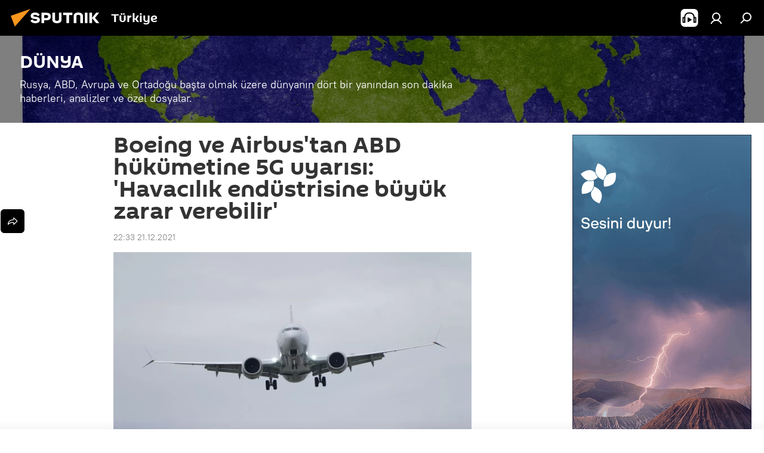

--- FILE ---
content_type: text/html; charset=utf-8
request_url: https://anlatilaninotesi.com.tr/20211221/boeing-ve-airbustan-abd-hukumetine-5g-uyarisi-havacilik-endustrisine-buyuk-zarar-verebilir-1051991532.html
body_size: 24877
content:
<!DOCTYPE html><html lang="tr" data-lang="tur" data-charset="" dir="ltr"><head prefix="og: http://ogp.me/ns# fb: http://ogp.me/ns/fb# article: http://ogp.me/ns/article#"><title>Boeing ve Airbus'tan ABD hükümetine 5G uyarısı: 'Havacılık endüstrisine büyük zarar verebilir' - 21.12.2021, Sputnik Türkiye</title><meta name="description" content="Dünyanın en büyük uçak üreticisi Boeing ile Airbus şirketleri, ABD hükümetine 5G teknolojisinin havacılık endüstrisine büyük zarar verebileceği yönünde uyarıda... 21.12.2021, Sputnik Türkiye"><meta name="keywords" content="abd, 5g, boeing, mektup, airbus, havacılık, jeffrey knittel"><meta http-equiv="X-UA-Compatible" content="IE=edge,chrome=1"><meta http-equiv="Content-Type" content="text/html; charset=utf-8"><meta name="robots" content="index, follow, max-image-preview:large"><meta name="viewport" content="width=device-width, initial-scale=1.0, maximum-scale=1.0, user-scalable=yes"><meta name="HandheldFriendly" content="true"><meta name="MobileOptimzied" content="width"><meta name="referrer" content="always"><meta name="format-detection" content="telephone=no"><meta name="format-detection" content="address=no"><link rel="alternate" type="application/rss+xml" href="https://anlatilaninotesi.com.tr/export/rss2/archive/index.xml"><link rel="canonical" href="https://anlatilaninotesi.com.tr/20211221/boeing-ve-airbustan-abd-hukumetine-5g-uyarisi-havacilik-endustrisine-buyuk-zarar-verebilir-1051991532.html"><link rel="preload" as="image" href="https://cdn.img.anlatilaninotesi.com.tr/img/103978/62/1039786223_0:80:3295:1933_1920x0_80_0_0_41e86390148c0bf9c54f8fc69b512bf1.jpg.webp" imagesrcset="https://cdn.img.anlatilaninotesi.com.tr/img/103978/62/1039786223_0:80:3295:1933_640x0_80_0_0_62fe0e496f31d5befe0c083b94a4aead.jpg.webp 640w,https://cdn.img.anlatilaninotesi.com.tr/img/103978/62/1039786223_0:80:3295:1933_1280x0_80_0_0_b8861ba8d4b7006cdfd0c16386b5c2da.jpg.webp 1280w,https://cdn.img.anlatilaninotesi.com.tr/img/103978/62/1039786223_0:80:3295:1933_1920x0_80_0_0_41e86390148c0bf9c54f8fc69b512bf1.jpg.webp 1920w"><link rel="preconnect" href="https://cdn.img.anlatilaninotesi.com.tr/images/"><link rel="dns-prefetch" href="https://cdn.img.anlatilaninotesi.com.tr/images/"><link rel="alternate" hreflang="tr" href="https://anlatilaninotesi.com.tr/20211221/boeing-ve-airbustan-abd-hukumetine-5g-uyarisi-havacilik-endustrisine-buyuk-zarar-verebilir-1051991532.html"><link rel="alternate" hreflang="x-default" href="https://anlatilaninotesi.com.tr/20211221/boeing-ve-airbustan-abd-hukumetine-5g-uyarisi-havacilik-endustrisine-buyuk-zarar-verebilir-1051991532.html"><link rel="apple-touch-icon" sizes="57x57" href="https://cdn.img.anlatilaninotesi.com.tr/i/favicon/favicon-57x57.png"><link rel="apple-touch-icon" sizes="60x60" href="https://cdn.img.anlatilaninotesi.com.tr/i/favicon/favicon-60x60.png"><link rel="apple-touch-icon" sizes="72x72" href="https://cdn.img.anlatilaninotesi.com.tr/i/favicon/favicon-72x72.png"><link rel="apple-touch-icon" sizes="76x76" href="https://cdn.img.anlatilaninotesi.com.tr/i/favicon/favicon-76x76.png"><link rel="apple-touch-icon" sizes="114x114" href="https://cdn.img.anlatilaninotesi.com.tr/i/favicon/favicon-114x114.png"><link rel="apple-touch-icon" sizes="120x120" href="https://cdn.img.anlatilaninotesi.com.tr/i/favicon/favicon-120x120.png"><link rel="apple-touch-icon" sizes="144x144" href="https://cdn.img.anlatilaninotesi.com.tr/i/favicon/favicon-144x144.png"><link rel="apple-touch-icon" sizes="152x152" href="https://cdn.img.anlatilaninotesi.com.tr/i/favicon/favicon-152x152.png"><link rel="apple-touch-icon" sizes="180x180" href="https://cdn.img.anlatilaninotesi.com.tr/i/favicon/favicon-180x180.png"><link rel="icon" type="image/png" sizes="192x192" href="https://cdn.img.anlatilaninotesi.com.tr/i/favicon/favicon-192x192.png"><link rel="icon" type="image/png" sizes="32x32" href="https://cdn.img.anlatilaninotesi.com.tr/i/favicon/favicon-32x32.png"><link rel="icon" type="image/png" sizes="96x96" href="https://cdn.img.anlatilaninotesi.com.tr/i/favicon/favicon-96x96.png"><link rel="icon" type="image/png" sizes="16x16" href="https://cdn.img.anlatilaninotesi.com.tr/i/favicon/favicon-16x16.png"><link rel="manifest" href="/project_data/manifest.json?4"><meta name="msapplication-TileColor" content="#F4F4F4"><meta name="msapplication-TileImage" content="https://cdn.img.anlatilaninotesi.com.tr/i/favicon/favicon-144x144.png"><meta name="theme-color" content="#F4F4F4"><link rel="shortcut icon" href="https://cdn.img.anlatilaninotesi.com.tr/i/favicon/favicon.ico"><meta property="fb:app_id" content="1649800968572061"><meta property="fb:pages" content="325770234130103"><meta name="analytics:lang" content="tur"><meta name="analytics:title" content="Boeing ve Airbus'tan ABD hükümetine 5G uyarısı: 'Havacılık endüstrisine büyük zarar verebilir' - 21.12.2021, Sputnik Türkiye"><meta name="analytics:keyw" content="dunya, abd, product_5G, organization_Boeing, keyword_Mektup, keyword_Airbus, keyword_Havacilik, person_jeffrey-knittel"><meta name="analytics:rubric" content=""><meta name="analytics:tags" content="DÜNYA, ABD, 5G, Boeing, Mektup, Airbus, Havacılık, Jeffrey Knittel"><meta name="analytics:site_domain" content="anlatilaninotesi.com.tr"><meta name="analytics:article_id" content="1051991532"><meta name="analytics:url" content="https://anlatilaninotesi.com.tr/20211221/boeing-ve-airbustan-abd-hukumetine-5g-uyarisi-havacilik-endustrisine-buyuk-zarar-verebilir-1051991532.html"><meta name="analytics:p_ts" content="1640115234"><meta name="analytics:author" content="Sputnik Türkiye"><meta name="analytics:isscroll" content="0"><meta property="og:url" content="https://anlatilaninotesi.com.tr/20211221/boeing-ve-airbustan-abd-hukumetine-5g-uyarisi-havacilik-endustrisine-buyuk-zarar-verebilir-1051991532.html"><meta property="og:title" content="Boeing ve Airbus'tan ABD hükümetine 5G uyarısı: 'Havacılık endüstrisine büyük zarar verebilir'"><meta property="og:description" content="Dünyanın en büyük uçak üreticisi Boeing ile Airbus şirketleri, ABD hükümetine 5G teknolojisinin havacılık endüstrisine büyük zarar verebileceği yönünde uyarıda bulundu."><meta property="og:type" content="article"><meta property="og:site_name" content="Sputnik Türkiye"><meta property="og:locale" content="tr_TR"><meta property="og:image" content="https://cdn.img.anlatilaninotesi.com.tr/images/sharing/article/tur/1051991532.jpg?10397862211640115235"><meta property="og:image:width" content="2072"><meta name="relap-image" content="https://cdn.img.anlatilaninotesi.com.tr/img/103978/62/1039786223_0:80:3295:1933_2072x0_80_0_0_57864e818769792c033ca3d40e0f77fc.jpg.webp"><meta name="twitter:card" content="summary_large_image"><meta name="twitter:image" content="https://cdn.img.anlatilaninotesi.com.tr/images/sharing/article/tur/1051991532.jpg?10397862211640115235"><meta property="article:published_time" content="20211221T2233+0300"><meta property="article:author" content="Sputnik Türkiye"><link rel="author" href="https://anlatilaninotesi.com.tr"><meta property="article:section" content="SON HABERLER"><meta property="article:tag" content="ABD"><meta property="article:tag" content="5G"><meta property="article:tag" content="Boeing"><meta property="article:tag" content="Mektup"><meta property="article:tag" content="Airbus"><meta property="article:tag" content="Havacılık"><meta property="article:tag" content="Jeffrey Knittel"><meta name="relap-entity-id" content="1051991532"><meta property="fb:pages" content="325770234130103"><link rel="amphtml" href="https://anlatilaninotesi.com.tr/amp/20211221/boeing-ve-airbustan-abd-hukumetine-5g-uyarisi-havacilik-endustrisine-buyuk-zarar-verebilir-1051991532.html"><link rel="preload" as="style" onload="this.onload=null;this.rel='stylesheet'" type="text/css" href="https://cdn.img.anlatilaninotesi.com.tr/css/libs/fonts.min.css?911eb65935"><link rel="stylesheet" type="text/css" href="https://cdn.img.anlatilaninotesi.com.tr/css/common.min.css?9149894256"><link rel="stylesheet" type="text/css" href="https://cdn.img.anlatilaninotesi.com.tr/css/article.min.css?913fe17605"><script src="https://cdn.img.anlatilaninotesi.com.tr/min/js/dist/head.js?9c9052ef3"></script><script data-iub-purposes="1">var _paq = _paq || []; (function() {var stackDomain = window.location.hostname.split('.').reverse();var domain = stackDomain[1] + '.' + stackDomain[0];_paq.push(['setCDNMask', new RegExp('cdn(\\w+).img.'+domain)]); _paq.push(['setSiteId', 'sputnik_tr']); _paq.push(['trackPageView']); _paq.push(['enableLinkTracking']); var d=document, g=d.createElement('script'), s=d.getElementsByTagName('script')[0]; g.type='text/javascript'; g.defer=true; g.async=true; g.src='//a.sputniknews.com/js/sputnik.js'; s.parentNode.insertBefore(g,s); } )();</script><script type="text/javascript" src="https://cdn.img.anlatilaninotesi.com.tr/min/js/libs/banners/adfx.loader.bind.js?98d724fe2"></script><script>
                (window.yaContextCb = window.yaContextCb || []).push(() => {
                    replaceOriginalAdFoxMethods();
                    window.Ya.adfoxCode.hbCallbacks = window.Ya.adfoxCode.hbCallbacks || [];
                })
            </script><!--В <head> сайта один раз добавьте код загрузчика-->
<script>window.yaContextCb = window.yaContextCb || []</script>
<script src="https://yandex.ru/ads/system/context.js" async></script>
<script>var endlessScrollFirst = 1051991532; var endlessScrollUrl = '/services/article/infinity/'; var endlessScrollAlgorithm = ''; var endlessScrollQueue = [1102827243,1102792293,1102824640,1102794450,1102823963,1102824668,1102820541,1102821980,1102821943,1102820405,1102824337,1102813838,1102819757,1102814144,1102821353];</script><script>var endlessScrollFirst = 1051991532; var endlessScrollUrl = '/services/article/infinity/'; var endlessScrollAlgorithm = ''; var endlessScrollQueue = [1102827243,1102792293,1102824640,1102794450,1102823963,1102824668,1102820541,1102821980,1102821943,1102820405,1102824337,1102813838,1102819757,1102814144,1102821353];</script></head><body id="body" data-ab="c" data-emoji="1" class="site_tr m-page-article ">
            
                <!-- Yandex.Metrika counter -->
                <script type="text/javascript" >
                   (function(m,e,t,r,i,k,a){m[i]=m[i]||function(){(m[i].a=m[i].a||[]).push(arguments)};
                   m[i].l=1*new Date();k=e.createElement(t),a=e.getElementsByTagName(t)[0],k.async=1,k.src=r,a.parentNode.insertBefore(k,a)})
                   (window, document, "script", "https://mc.yandex.ru/metrika/tag.js", "ym");

                   ym(27736608, "init", {
                        clickmap:true,
                        trackLinks:true,
                        accurateTrackBounce:true
                   });
                </script>
                <noscript><div><img src="https://mc.yandex.ru/watch/27736608" style="position:absolute; left:-9999px;" alt="" /></div></noscript>
                <!-- /Yandex.Metrika counter -->
            
        <div class="schema_org" itemscope="itemscope" itemtype="https://schema.org/WebSite"><meta itemprop="name" content="Sputnik Türkiye"><meta itemprop="alternateName" content="Sputnik Türkiye"><meta itemprop="description" content="Uluslararası haber ajansı Sputnik Türkiye dünya ve Türkiye gündemi konusunda 24/7 sizi haberdar ediyor. Siyaset, ekonomi, son dakika haberler için Sputnik'i takip edin."><a itemprop="url" href="https://anlatilaninotesi.com.tr" title="Sputnik Türkiye"> </a><meta itemprop="image" content="https://anlatilaninotesi.com.tr/i/logo/logo.png"></div><ul class="schema_org" itemscope="itemscope" itemtype="http://schema.org/BreadcrumbList"><li itemprop="itemListElement" itemscope="itemscope" itemtype="http://schema.org/ListItem"><meta itemprop="name" content="Sputnik Türkiye"><meta itemprop="position" content="1"><meta itemprop="item" content="https://anlatilaninotesi.com.tr"><a itemprop="url" href="https://anlatilaninotesi.com.tr" title="Sputnik Türkiye"> </a></li><li itemprop="itemListElement" itemscope="itemscope" itemtype="http://schema.org/ListItem"><meta itemprop="name" content="SON HABERLER"><meta itemprop="position" content="2"><meta itemprop="item" content="https://anlatilaninotesi.com.tr/20211221/"><a itemprop="url" href="https://anlatilaninotesi.com.tr/20211221/" title="SON HABERLER"> </a></li><li itemprop="itemListElement" itemscope="itemscope" itemtype="http://schema.org/ListItem"><meta itemprop="name" content="Boeing ve Airbus'tan ABD hükümetine 5G uyarısı: 'Havacılık endüstrisine büyük zarar verebilir'"><meta itemprop="position" content="3"><meta itemprop="item" content="https://anlatilaninotesi.com.tr/20211221/boeing-ve-airbustan-abd-hukumetine-5g-uyarisi-havacilik-endustrisine-buyuk-zarar-verebilir-1051991532.html"><a itemprop="url" href="https://anlatilaninotesi.com.tr/20211221/boeing-ve-airbustan-abd-hukumetine-5g-uyarisi-havacilik-endustrisine-buyuk-zarar-verebilir-1051991532.html" title="Boeing ve Airbus'tan ABD hükümetine 5G uyarısı: 'Havacılık endüstrisine büyük zarar verebilir'"> </a></li></ul><div class="container"><div class="banner m-before-header m-article-desktop" data-position="article_desktop_header" data-infinity="1"><aside class="banner__content"><iframe class="relap-runtime-iframe" style="position:absolute;top:-9999px;left:-9999px;visibility:hidden;" srcdoc="<script src='https://relap.io/v7/relap.js' data-relap-token='HvaPHeJmpVila25r'></script>"></iframe></aside></div></div><div class="page" id="page"><div id="alerts"><script type="text/template" id="alertAfterRegisterTemplate">
                    
                        <div class="auth-alert m-hidden" id="alertAfterRegister">
                            <div class="auth-alert__text">
                                <%- data.success_title %> <br />
                                <%- data.success_email_1 %>
                                <span class="m-email"></span>
                                <%- data.success_email_2 %>
                            </div>
                            <div class="auth-alert__btn">
                                <button class="form__btn m-min m-black confirmEmail">
                                    <%- data.send %>
                                </button>
                            </div>
                        </div>
                    
                </script><script type="text/template" id="alertAfterRegisterNotifyTemplate">
                    
                        <div class="auth-alert" id="alertAfterRegisterNotify">
                            <div class="auth-alert__text">
                                <%- data.golink_1 %>
                                <span class="m-email">
                                    <%- user.mail %>
                                </span>
                                <%- data.golink_2 %>
                            </div>
                            <% if (user.registerConfirmCount <= 2 ) {%>
                                <div class="auth-alert__btn">
                                    <button class="form__btn m-min m-black confirmEmail">
                                        <%- data.send %>
                                    </button>
                                </div>
                            <% } %>
                        </div>
                    
                </script></div><div class="anchor" id="anchor"><div class="header " id="header"><div class="m-relative"><div class="container m-header"><div class="header__wrap"><div class="header__name"><div class="header__logo"><a href="/" title="Sputnik Türkiye"><svg xmlns="http://www.w3.org/2000/svg" width="176" height="44" viewBox="0 0 176 44" fill="none"><path class="chunk_1" fill-rule="evenodd" clip-rule="evenodd" d="M45.8073 18.3817C45.8073 19.5397 47.1661 19.8409 49.3281 20.0417C54.1074 20.4946 56.8251 21.9539 56.8461 25.3743C56.8461 28.7457 54.2802 30.9568 48.9989 30.9568C44.773 30.9568 42.1067 29.1496 41 26.5814L44.4695 24.5688C45.3754 25.9277 46.5334 27.0343 49.4005 27.0343C51.3127 27.0343 52.319 26.4296 52.319 25.5751C52.319 24.5665 51.6139 24.2163 48.3942 23.866C43.7037 23.3617 41.3899 22.0029 41.3899 18.5824C41.3899 15.9675 43.3511 13 48.9359 13C52.9611 13 55.6274 14.8095 56.4305 17.1746L53.1105 19.1358C53.0877 19.1012 53.0646 19.0657 53.041 19.0295C52.4828 18.1733 51.6672 16.9224 48.6744 16.9224C46.914 16.9224 45.8073 17.4758 45.8073 18.3817ZM67.4834 13.3526H59.5918V30.707H64.0279V26.0794H67.4484C72.1179 26.0794 75.0948 24.319 75.0948 19.6401C75.0854 15.3138 72.6199 13.3526 67.4834 13.3526ZM67.4834 22.206H64.0186V17.226H67.4834C69.8975 17.226 70.654 18.0291 70.654 19.6891C70.6587 21.6527 69.6524 22.206 67.4834 22.206ZM88.6994 24.7206C88.6994 26.2289 87.4924 27.0857 85.3794 27.0857C83.3178 27.0857 82.1597 26.2289 82.1597 24.7206V13.3526H77.7236V25.0264C77.7236 28.6477 80.7425 30.9615 85.4704 30.9615C89.9999 30.9615 93.1168 28.8601 93.1168 25.0264V13.3526H88.6808L88.6994 24.7206ZM136.583 13.3526H132.159V30.7023H136.583V13.3526ZM156.097 13.3526L149.215 21.9235L156.45 30.707H151.066L144.276 22.4559V30.707H139.85V13.3526H144.276V21.8021L151.066 13.3526H156.097ZM95.6874 17.226H101.221V30.707H105.648V17.226H111.181V13.3526H95.6874V17.226ZM113.49 18.7342C113.49 15.2134 116.458 13 121.085 13C125.715 13 128.888 15.0616 128.902 18.7342V30.707H124.466V18.935C124.466 17.6789 123.259 16.8734 121.146 16.8734C119.094 16.8734 117.926 17.6789 117.926 18.935V30.707H113.49V18.7342Z" fill="white"></path><path class="chunk_2" d="M41 7L14.8979 36.5862L8 18.431L41 7Z" fill="#F8961D"></path></svg></a></div><div class="header__project"><span class="header__project-title">Türkiye</span></div></div><div class="header__controls" data-nosnippet=""><div class="share m-header" data-id="1051991532" data-url="https://anlatilaninotesi.com.tr/20211221/boeing-ve-airbustan-abd-hukumetine-5g-uyarisi-havacilik-endustrisine-buyuk-zarar-verebilir-1051991532.html" data-title="Boeing ve Airbus'tan ABD hükümetine 5G uyarısı: 'Havacılık endüstrisine büyük zarar verebilir'"></div><div class="header__menu"><span class="header__menu-item header__menu-item-radioButton" id="radioButton" data-stream="https://nfw.ria.ru/flv/audio.aspx?ID=98318704&amp;type=mp3"><svg class="svg-icon"><use xmlns:xlink="http://www.w3.org/1999/xlink" xlink:href="/i/sprites/package/inline.svg?63#radio2"></use></svg></span><a href="#" class="header__menu-item m-login" title="Giriş yap" data-modal-open="authorization"><svg class="svg-icon"><use xmlns:xlink="http://www.w3.org/1999/xlink" xlink:href="/i/sprites/package/inline.svg?63#login"></use></svg></a><span class="header__menu-item" data-modal-open="search"><svg class="svg-icon"><use xmlns:xlink="http://www.w3.org/1999/xlink" xlink:href="/i/sprites/package/inline.svg?63#search"></use></svg></span></div></div></div></div></div></div></div><script>var GLOBAL = GLOBAL || {}; GLOBAL.translate = {}; GLOBAL.rtl = 0; GLOBAL.lang = "tur"; GLOBAL.design = "tr"; GLOBAL.charset = ""; GLOBAL.project = "sputnik_tr"; GLOBAL.htmlCache = 1; GLOBAL.translate.search = {}; GLOBAL.translate.search.notFound = "Arama sonucu bulunamadı"; GLOBAL.translate.search.stringLenght = "Arama için daha fazla harf ekleyin"; GLOBAL.www = "https://anlatilaninotesi.com.tr"; GLOBAL.seo = {}; GLOBAL.seo.title = ""; GLOBAL.seo.keywords = ""; GLOBAL.seo.description = ""; GLOBAL.sock = {}; GLOBAL.sock.server = "https://cm.sputniknews.com/chat"; GLOBAL.sock.lang = "tur"; GLOBAL.sock.project = "sputnik_tr"; GLOBAL.social = {}; GLOBAL.social.fbID = "1649800968572061"; GLOBAL.share = [ { name: 'twitter', mobile: false },{ name: 'telegram', mobile: false },{ name: 'whatsapp', mobile: false },{ name: 'messenger', mobile: true },{ name: 'viber', mobile: true } ]; GLOBAL.csrf_token = ''; GLOBAL.search = {}; GLOBAL.auth = {}; GLOBAL.auth.status = 'error'; GLOBAL.auth.provider = ''; GLOBAL.auth.twitter = '/id/twitter/request/'; GLOBAL.auth.facebook = '/id/facebook/request/'; GLOBAL.auth.vkontakte = '/id/vkontakte/request/'; GLOBAL.auth.google = '/id/google/request/'; GLOBAL.auth.ok = '/id/ok/request/'; GLOBAL.auth.apple = '/id/apple/request/'; GLOBAL.auth.moderator = ''; GLOBAL.user = {}; GLOBAL.user.id = ""; GLOBAL.user.emailActive = ""; GLOBAL.user.registerConfirmCount = 0; GLOBAL.article = GLOBAL.article || {}; GLOBAL.article.id = 1051991532; GLOBAL.article.chat_expired = !!1; GLOBAL.chat = GLOBAL.chat || {}; GLOBAL.locale = {"convertDate":{"yesterday":"D\u00fcn","hours":{"nominative":"%{s}","genitive":"%{s}"},"minutes":{"nominative":"%{s}","genitive":"%{s}"}},"id":{"is_id":"1","errors":{"email":"E-posta adresinizi giriniz","password":"\u015eifrenizi giriniz","wrong":"Yanl\u0131\u015f kullan\u0131c\u0131 ad\u0131 veya \u015fifre","wrongpassword":"Yanl\u0131\u015f \u015fifre","wronglogin":"L\u00fctfen e-posta adresinizi kontrol edin","emptylogin":"Kullan\u0131c\u0131 ad\u0131 girilmedi","wrongemail":"Yanl\u0131\u015f e-posta adresi","passwordnotsimilar":"Girilen \u015fifreler uyu\u015fmuyor","wrongcode":"Yanl\u0131\u015f kod","wrongname":"Ge\u00e7ersiz isim","send":"E-posta g\u00f6nderildi","notsend":"Hata! E-posta g\u00f6ndermek m\u00fcmk\u00fcn de\u011fil","anothersoc":"Bu kullan\u0131c\u0131 profiline ba\u015fka bir hesap ba\u011fl\u0131","acclink":"Hesaplar ba\u015far\u0131yla ba\u011fland\u0131","emailexist":"Bu e-posta adresine sahip bir hesap zaten var","emailnotexist":"Hata! Bu e-posta adresine sahip bir kullan\u0131c\u0131 mevcut de\u011fil","recoveryerror":"\u015eifre yenilerken bir hata meydana geldi. L\u00fctfen tekrar deneyin!","alreadyactive":"Bu \u00fcyelik \u00f6nceden aktif h\u00e2le getirilmi\u015ftir.","autherror":"Giri\u015f hatas\u0131. L\u00fctfen daha sonra tekrar deneyin veya teknik deste\u011fe ba\u015fvurun.","codeerror":"Kay\u0131t kodu olu\u015fturulurken bir hata meydana geldi. L\u00fctfen daha sonra tekrar deneyin veya teknik deste\u011fe ba\u015fvurun.","global":"Hata olu\u015ftu. ","registeremail":[],"linkprofile":[],"confirm":[],"block":[],"del":[],"confirmation":[],"linkDeleted":"Ba\u011flant\u0131 kald\u0131r\u0131ld\u0131"},"links":{"login":"Giri\u015f yap","register":"Kaydol","forgotpassword":"Yeni \u015fifre belirle","privacy":"Gizlilik politikas\u0131"},"auth":{"title":"Giri\u015f yap","email":"E-posta","password":"\u015eifre","login":"Giri\u015f yap","recovery":"\u015eifreyi yenile","registration":"Kay\u0131t","social":{"title":"Di\u011fer giri\u015f se\u00e7enekleri","comment":[],"vk":"VK","ok":"Odnoklassniki","google":"Google","apple":"Apple"}},"confirm_no":{"title":"Bu ba\u011flant\u0131 art\u0131k ge\u00e7erli de\u011fil","send":"Maili tekrar g\u00f6nder","back":"Geriye"},"login":{"title":"Giri\u015f yap","email":"E-posta","password":"\u015eifre","remember":"Beni hat\u0131rla","signin":"Giri\u015f yap","social":{"label":"Ba\u015fka \u015fekilde giri\u015f yap:","anotheruserlink":"Bu hesap ba\u015fka bir profile ba\u011fl\u0131d\u0131r."}},"register":{"title":"Kay\u0131t ol","email":"E-posta","password":"\u015eifre","button":"Kay\u0131t","confirm":"\u015eifre do\u011frulama","captcha":"Resimdeki kodu giriniz","requirements":"* Doldurulmas\u0131 zorunlu alanlar","password_length":"\u015eifreniz en az 9 karakterden olu\u015fmal\u0131 ve 1 rakam i\u00e7ermelidir","success":[],"confirmemail":"Devam etmek i\u00e7in l\u00fctfen e-postan\u0131z\u0131 do\u011frulay\u0131n\u0131z.","confirm_personal":[],"login":"Kullan\u0131c\u0131 ad\u0131 ve \u015fifreyle giri\u015f yap\u0131n","social":{"title":"Di\u011fer giri\u015f se\u00e7enekleri","comment":[],"vk":"VK","ok":"Odnoklassniki","google":"Google","apple":"Apple"}},"register_social":{"title":"Kay\u0131t","email":"E-posta","registration":"Kaydolun","confirm_personal":[],"back":"Geri"},"register_user":{"title":"Bilgileriniz","name":"Ad\u0131n\u0131z","lastname":"Soyad\u0131n\u0131z","loadphoto":[],"photo":"Foto\u011fraf se\u00e7iniz...","save":"Kaydet"},"recovery_password":{"title":"Yeni \u015fifre belirle","email":"E-posta","next":"Devam edin","new_password":"Yeni \u015fifre","confirm_password":"\u015eifreyi do\u011frulay\u0131n\u0131z","back":"Geri","send":"\u015eifre yenileme ba\u011flant\u0131s\u0131 \u015fu adrese g\u00f6nderilmi\u015ftir","done":"Tamam","change_and_login":"\u015eifrenizi de\u011fi\u015ftirip giri\u015f yap\u0131n"},"deleteaccount":{"title":"https:\/\/anlatilaninotesi.com.tr\/ profilini sil","body":"Profili ger\u00e7ekten silmek mi istiyorsunuz?","success":[],"action":"Hesab\u0131 sil"},"passwordrecovery":{"title":"\u015eifre yenileme","password":"Yeni \u015fifreyi girin:","confirm":"Yeni \u015fifreyi tekrar girin:","email":"E-posta","send":[],"success":[],"alert":"\n Belirtmi\u015f oldu\u011funuz adrese mesaj g\u00f6nderilmi\u015ftir. \u015eifreyi olu\u015fturmak i\u00e7in l\u00fctfen e-posta metnindeki ba\u011flant\u0131ya t\u0131klay\u0131n\u0131z.\n "},"registerconfirm":{"success":"Hesab\u0131n\u0131z ba\u015far\u0131yla olu\u015fturuldu","error":"Kay\u0131t do\u011frulama hatas\u0131. L\u00fctfen daha sonra tekrar deneyin veya teknik destek servisine ba\u015fvurun"},"restoreaccount":{"title":"Hesab\u0131 yeniden aktifle\u015ftir","confirm":"Hesab\u0131n\u0131z yeniden aktif h\u00e2le getirilsin mi?","error":"Hata! Hesab\u0131n\u0131z yeniden aktif h\u00e2le getirilemiyor","success":"Hesab\u0131n\u0131z yeniden aktif h\u00e2le getirildi"},"localaccount":{"exist":"SPUTN\u0130K T\u00dcRK\u0130YE hesab\u0131m var","notexist":"SPUTN\u0130K T\u00dcRK\u0130YE hesab\u0131m yok","title":"Kay\u0131t ol","profile":"SPUTN\u0130K T\u00dcRK\u0130YE hesab\u0131n\u0131z var m\u0131?","hello":[]},"button":{"ok":"Tamam","yes":"Evet","no":"Hay\u0131r","next":"Sonraki","close":"Sonraki","profile":"Kullan\u0131c\u0131 hesab\u0131na git","recover":"Hesab\u0131 kurtar","register":"Kay\u0131t","delete":"Kald\u0131r","subscribe":"Abone ol"},"message":{"errors":{"empty":[],"notfound":[],"similar":[]}},"profile":{"title":"Ki\u015fisel hesap","tabs":{"profile":"Profil","notification":"Bildirimler","newsletter":"Abonelikler","settings":"Ayarlar"},"uploadphoto":{"hover":"Yeni foto\u011fraf y\u00fckleyin veya foto\u011fraf\u0131 bu alana s\u00fcr\u00fckleyin","hover_mobile":"Yeni foto\u011fraf y\u00fckleyin veya foto\u011fraf\u0131 bu alana s\u00fcr\u00fckleyin"},"edit":{"firstname":"Ad\u0131","lastname":"Soyad\u0131","change":"De\u011fi\u015ftir","save":"Kaydet"},"logout":"\u00c7\u0131k\u0131\u015f yap","unblock":"Kilidi a\u00e7","block":"Kilitle","auth":"Gir","wrongname":"Ge\u00e7ersiz isim","send_link":"Ba\u011flant\u0131 g\u00f6nderildi","pass_change_title":"\u015eifreniz ba\u015far\u0131yla de\u011fi\u015ftirildi"},"notification":{"title":"Bildirimler","email":"E-posta ile","site":"Sitede","now":"Hemen","onetime":"G\u00fcnde bir kez","answer":"Sohbet \u00fczerinden yan\u0131t ald\u0131n\u0131z","just":"\u015eimdi"},"settings":{"email":"E-posta","password":"\u015eifre","new_password":"Yeni \u015fifre","new_password_again":"Yeni \u015fifre tekrar","password_length":"Bir rakam i\u00e7eren en az 9 karakter","password_changed":"\u015eifreniz ba\u015far\u0131yla de\u011fi\u015ftirildi","accept":"Do\u011frula","social_title":"Sosyal a\u011flar","social_show":"Profilde g\u00f6r\u00fcnt\u00fcle","enable":"A\u00e7","disable":"Kapat","remove":"Profil sil","remove_title":"Profili ger\u00e7ekten silmek mi istiyorsunuz?","remove_cancel":"Geri","remove_accept":"Sil","download_description":"You can download the personal data processed during the use of your personal account function\u0430l at any moment","download":"The file will download as an XML"},"social":{"title":"Sosyal a\u011flardaki profiller"},"stat":{"reactions":{"nominative":"etkile\u015fim","genitive_singular":"etkile\u015fim","genitive_plural":"etkile\u015fim"},"comments":{"nominative":"yorum","genitive_singular":"yorum","genitive_plural":"yorum"},"year":{"nominative":"y\u0131l","genitive_singular":"y\u0131l","genitive_plural":"y\u0131l"},"month":{"nominative":"ay","genitive_singular":"ay","genitive_plural":"ay"},"day":{"nominative":"g\u00fcn","genitive_singular":"g\u00fcn","genitive_plural":"g\u00fcn"},"hour":{"nominative":"Bir saat","genitive_singular":"saat","genitive_plural":"saat"},"min":{"nominative":"bir dakika","genitive_singular":"dakika","genitive_plural":"dakika"},"on_site":" Sitede","one_day":" G\u00fcnde bir kez"},"newsletter":{"title":"Yay\u0131n abonelikleriniz","day":"G\u00fcnl\u00fck","week":"Haftal\u0131k","special":"\u00d6zel yay\u0131nlar","no":"Hen\u00fcz herhangi bir yay\u0131na abone de\u011filsiniz"},"public":{"block":"Engellenmi\u015f kullan\u0131c\u0131","lastvisit":"Son ziyaret:"}},"chat":{"report":"\u015eikayet et","answer":"Yan\u0131tla","block":[],"return":"Sohbete yeniden kat\u0131lma s\u00fcreniz:","feedback":[],"closed":"Tart\u0131\u015fma kapal\u0131. Makalenin yay\u0131nlanmas\u0131ndan sonraki 24 saat i\u00e7inde tart\u0131\u015fmaya kat\u0131labilirsiniz.","auth":[],"message":"\u0130leti...","moderation":{"hide":"Yorumu gizle","show":"Yorumu g\u00f6ster","block":"Kullan\u0131c\u0131y\u0131 engelle","unblock":"Kullan\u0131c\u0131n\u0131n engelini kald\u0131r","hideall":"Bu kullan\u0131c\u0131n\u0131n t\u00fcm yorumlar\u0131n\u0131 gizle","showall":"Bu kullan\u0131c\u0131n\u0131n t\u00fcm yorumlar\u0131n\u0131 g\u00f6ster","deselect":"\u0130\u015faretlemeyi kald\u0131r"},"external_link_title":"D\u0131\u015f ba\u011flant\u0131y\u0131 t\u0131kla","external_link_title_body":[],"report_send":"Yorum ile ilgili \u015fikayet site y\u00f6neticilerine g\u00f6nderilmi\u015ftir","message_remove":"Mesaj yazar taraf\u0131ndan kald\u0131r\u0131ld\u0131","yesterday":"D\u00fcn","you_block":"Bu kullan\u0131c\u0131n\u0131n yorumlar\u0131n\u0131 engellediniz","unblock":"Engel kald\u0131r","blocked_users":"Engellenen kullan\u0131c\u0131lar"},"auth_alert":{"success_title":"Kay\u0131t i\u015flemi ba\u015far\u0131yla tamamlanm\u0131\u015ft\u0131r!","success_email_1":"L\u00fctfen ","success_email_2":"'a g\u00f6nderilen e-postadaki ba\u011flant\u0131ya t\u0131klay\u0131n","send":"Tekrar g\u00f6nder","golink_1":"L\u00fctfen \u015fu adrese g\u00f6nderilen e-postadaki ba\u011flant\u0131ya t\u0131klay\u0131n: ","golink_2":[],"email":"E-posta","not_confirm":"do\u011frulanmam\u0131\u015f","send_link":"Ba\u011flant\u0131 g\u00f6nder"},"js_templates":{"unread":"Okunmam\u0131\u015f","you":"Siz","author":"Yazar","report":"\u015eikayet et","reply":"Yan\u0131tla","block":"Kilitle","remove":"Kald\u0131r","closeall":"Her \u015feyi kapat","notifications":"Bildirimler","disable_twelve":"12 saatli\u011fine kapat","new_message":"anlatilaninotesi.com.tr'den yeni ileti","acc_block":"Hesab\u0131n\u0131z site y\u00f6neticisi taraf\u0131ndan engellendi","acc_unblock":"Hesab\u0131n\u0131z site y\u00f6neticisi taraf\u0131ndan kullan\u0131ma a\u00e7\u0131ld\u0131","you_subscribe_1":[],"you_subscribe_2":"konusuna abonesiniz. Aboneliklerinizi ki\u015fisel hesab\u0131n\u0131zdan y\u00f6netebilirsiniz","you_received_warning_1":[],"you_received_warning_2":" uyar\u0131s\u0131 ald\u0131n\u0131z. Di\u011fer kat\u0131l\u0131mc\u0131lara sayg\u0131 g\u00f6sterin ve yorum yapma kurallar\u0131n\u0131 \u00e7i\u011fnemeyiniz. \u00dc\u00e7\u00fcnc\u00fc ihlalden sonra 12 saatli\u011fine engelleneceksiniz.","block_time":"Engelleme s\u00fcreleri: ","hours":" saat","forever":"temelli olarak","feedback":"\u0130leti\u015fime ge\u00e7","my_subscriptions":"Aboneliklerim","rules":"\u0130\u00e7eriklerle ilgili yorum kurallar\u0131","chat":"Sohbet: ","chat_new_messages":"Sohbette yeni iletiler","chat_moder_remove_1":[],"chat_moder_remove_2":"mesaj\u0131n\u0131z y\u00f6netici taraf\u0131ndan silinmi\u015ftir","chat_close_time_1":"Sohbette 12 saattir mesaj yaz\u0131lmad\u0131, ","chat_close_time_2":" saat sonra kapanacakt\u0131r","chat_new_emoji_1":"Mesaj\u0131n\u0131za ","chat_new_emoji_2":" yeni yan\u0131tlar ","chat_message_reply_1":[],"chat_message_reply_2":" mesaj\u0131n\u0131za kullan\u0131c\u0131dan yan\u0131t geldi","chat_verify_message":"\n Te\u015fekk\u00fcrler! Mesaj\u0131n\u0131z, site moderat\u00f6rleri taraf\u0131ndan kontrol edildikten sonra yay\u0131nlanacak\n ","emoji_1":"Be\u011fen","emoji_2":"Ha-ha","emoji_3":"\u015ea\u015f\u0131rt\u0131c\u0131","emoji_4":"\u00dcz\u00fcc\u00fc","emoji_5":"\u00d6fke uyand\u0131r\u0131yor","emoji_6":"Bunu be\u011fenmedim","site_subscribe_podcast":{"success":"Haber b\u00fcltenine abone oldu\u011funuz i\u00e7in te\u015fekk\u00fcr ederiz! Hesab\u0131n\u0131zda, aboneli\u011finizi de\u011fi\u015ftirebilir veya aboneli\u011finizi iptal edebilirsiniz.","subscribed":"Bu haber b\u00fcltenine zaten abonesiniz","error":"Bir hata olu\u015ftu. L\u00fctfen daha sonra tekrar deneyiniz"},"radioschedule":{"live":"Live","minute":" dk"}},"smartcaptcha":{"site_key":"ysc1_Zf0zfLRI3tRHYHJpbX6EjjBcG1AhG9LV0dmZQfJu8ba04c1b"}}; GLOBAL = {...GLOBAL, ...{"subscribe":{"@attributes":{"ratio":"0.2"},"is_cta":"1","email":"E-posta","button":"Abone ol","title":"Haber b\u00fcltenine abone olun","send":"Te\u015fekk\u00fcrler! Aboneli\u011finizi onaylamak i\u00e7in size e-posta ile bir ba\u011flant\u0131 g\u00f6nderdik","subscribe":"Haber b\u00fcltenine abone oldu\u011funuz i\u00e7in te\u015fekk\u00fcr ederiz! Hesab\u0131n\u0131zda, aboneli\u011finizi de\u011fi\u015ftirebilir veya aboneli\u011finizi iptal edebilirsiniz","confirm":"Bu haber b\u00fcltenine zaten abonesiniz","registration":{"@attributes":{"button":"Kaydol","ratio":"0.1"}},"social":{"@attributes":{"count":"5","ratio":"0.7"},"comment":[],"item":[{"@attributes":{"type":"tw","title":"twitter","url":"https:\/\/twitter.com\/sputnik_TR","ratio":"0.05"}},{"@attributes":{"type":"tg","title":"telegram","url":"https:\/\/telegram.me\/tr_sputnik\/","ratio":"0.95"}}]}}}}; GLOBAL.js = {}; GLOBAL.js.videoplayer = "https://cdn.img.anlatilaninotesi.com.tr/min/js/dist/videoplayer.js?9651130d6"; GLOBAL.userpic = "/userpic/"; GLOBAL.gmt = ""; GLOBAL.tz = "+0300"; GLOBAL.projectList = [ { title: 'Uluslararası', country: [ { title: 'İngilizce', url: 'https://sputnikglobe.com', flag: 'flags-INT', lang: 'International', lang2: 'English' }, ] }, { title: 'Ortadoğu', country: [ { title: 'Arapça', url: 'https://sarabic.ae/', flag: 'flags-INT', lang: 'Sputnik عربي', lang2: 'Arabic' }, { title: 'Türkçe', url: 'https://anlatilaninotesi.com.tr/', flag: 'flags-TUR', lang: 'Türkiye', lang2: 'Türkçe' }, { title: 'Farsça', url: 'https://spnfa.ir/', flag: 'flags-INT', lang: 'Sputnik ایران', lang2: 'Persian' }, { title: 'Darice', url: 'https://sputnik.af/', flag: 'flags-INT', lang: 'Sputnik افغانستان', lang2: 'Dari' }, ] }, { title: 'Latin Amerika', country: [ { title: 'İspanyolca', url: 'https://noticiaslatam.lat/', flag: 'flags-INT', lang: 'Mundo', lang2: 'Español' }, { title: 'Portekizce', url: 'https://noticiabrasil.net.br/', flag: 'flags-BRA', lang: 'Brasil', lang2: 'Português' }, ] }, { title: 'Güney Asya', country: [ { title: 'Hintçe', url: 'https://hindi.sputniknews.in', flag: 'flags-IND', lang: 'भारत', lang2: 'हिंदी' }, { title: 'İngilizce', url: 'https://sputniknews.in', flag: 'flags-IND', lang: 'India', lang2: 'English' }, ] }, { title: 'Doğu ve Güneydoğu Asya', country: [ { title: 'Vietnamca', url: 'https://kevesko.vn/', flag: 'flags-VNM', lang: 'Việt Nam', lang2: 'Tiếng Việt' }, { title: 'Japonca', url: 'https://sputniknews.jp/', flag: 'flags-JPN', lang: '日本', lang2: '日本語' }, { title: 'Çince', url: 'https://sputniknews.cn/', flag: 'flags-CHN', lang: '中国', lang2: '中文' }, ] }, { title: 'Orta Asya', country: [ { title: 'Kazakça', url: 'https://sputnik.kz/', flag: 'flags-KAZ', lang: 'Қазақстан', lang2: 'Қазақ тілі' }, { title: 'Kırgızca', url: 'https://sputnik.kg/', flag: 'flags-KGZ', lang: 'Кыргызстан', lang2: 'Кыргызча' }, { title: 'Özbekçe', url: 'https://oz.sputniknews.uz/', flag: 'flags-UZB', lang: 'Oʻzbekiston', lang2: 'Ўзбекча' }, { title: 'Tacikçe', url: 'https://sputnik.tj/', flag: 'flags-TJK', lang: 'Тоҷикистон', lang2: 'Тоҷикӣ' }, ] }, { title: 'Afrika', country: [ { title: 'Fransızca', url: 'https://fr.sputniknews.africa/', flag: 'flags-INT', lang: 'Afrique', lang2: 'Français' }, { title: 'İngilizce', url: 'https://en.sputniknews.africa', flag: 'flags-INT', lang: 'Africa', lang2: 'English' }, ] }, { title: 'Kafkasya', country: [ { title: 'Ermenice', url: 'https://arm.sputniknews.ru/', flag: 'flags-ARM', lang: 'Արմենիա', lang2: 'Հայերեն' }, { title: 'Abhazca', url: 'https://sputnik-abkhazia.info/', flag: 'flags-ABH', lang: 'Аҧсны', lang2: 'Аҧсышәала' }, { title: 'Osetçe', url: 'https://sputnik-ossetia.com/', flag: 'flags-OST', lang: 'Хуссар Ирыстон', lang2: 'Иронау' }, { title: 'Gürcüce', url: 'https://sputnik-georgia.com/', flag: 'flags-GEO', lang: 'საქართველო', lang2: 'ქართული' }, { title: 'Azerice', url: 'https://sputnik.az/', flag: 'flags-AZE', lang: 'Azərbaycan', lang2: 'Аzərbaycanca' }, ] }, { title: 'Avrupa', country: [ { title: 'Sırpça', url: 'https://sputnikportal.rs/', flag: 'flags-SRB', lang: 'Србиjа', lang2: 'Српски' }, { title: 'Rusça', url: 'https://lv.sputniknews.ru/', flag: 'flags-LVA', lang: 'Latvija', lang2: 'Русский' }, { title: 'Rusça', url: 'https://lt.sputniknews.ru/', flag: 'flags-LTU', lang: 'Lietuva', lang2: 'Русский' }, { title: 'Moldovaca', url: 'https://md.sputniknews.com/', flag: 'flags-MDA', lang: 'Moldova', lang2: 'Moldovenească' }, { title: 'Belarusça', url: 'https://bel.sputnik.by/', flag: 'flags-BLR', lang: 'Беларусь', lang2: 'Беларускi' } ] }, ];</script><div class="wrapper" id="endless" data-infinity-max-count="3"><div class="endless__item " data-infinity="1" data-supertag="1" data-remove-fat="0" data-advertisement-project="0" data-remove-advertisement="0" data-id="1051991532" data-date="20211221" data-endless="1" data-domain="anlatilaninotesi.com.tr" data-project="sputnik_tr" data-url="/20211221/boeing-ve-airbustan-abd-hukumetine-5g-uyarisi-havacilik-endustrisine-buyuk-zarar-verebilir-1051991532.html" data-full-url="https://anlatilaninotesi.com.tr/20211221/boeing-ve-airbustan-abd-hukumetine-5g-uyarisi-havacilik-endustrisine-buyuk-zarar-verebilir-1051991532.html" data-title="Boeing ve Airbus'tan ABD hükümetine 5G uyarısı: 'Havacılık endüstrisine büyük zarar verebilir'" data-published="2021-12-21T22:33+0300" data-text-length="1459" data-keywords="abd, 5g, boeing, mektup, airbus, havacılık, jeffrey knittel" data-author="Sputnik Türkiye" data-analytics-keyw="dunya, abd, product_5G, organization_Boeing, keyword_Mektup, keyword_Airbus, keyword_Havacilik, person_jeffrey-knittel" data-analytics-rubric="" data-analytics-tags="DÜNYA, ABD, 5G, Boeing, Mektup, Airbus, Havacılık, Jeffrey Knittel" data-article-show="" data-chat-expired="" data-pts="1640115234" data-article-type="article" data-is-scroll="1" data-head-title="Boeing ve Airbus'tan ABD hükümetine 5G uyarısı: 'Havacılık endüstrisine büyük zarar verebilir' - Sputnik Türkiye, 21.12.2021"><a href="/dunya/" class="container article__supertag-header m-dunya m-media" title="DÜNYA"><div class="article__supertag-header-media"><img media-type="ar6x1" data-source-sid="cc_by_20" alt="Dünya haritası - Sputnik Türkiye, 1920" title="Dünya haritası" src="https://cdn.img.anlatilaninotesi.com.tr/img/07e5/08/09/1045202133_0:240:1801:540_1920x0_80_0_0_cf5bc2c751904e766dba14c0c0fe4f82.jpg.webp" decoding="async" width="1920" height="320" srcset="https://cdn.img.anlatilaninotesi.com.tr/img/07e5/08/09/1045202133_0:240:1801:540_640x0_80_0_0_ce90630b1c8f2cbf8d9949297c2b2b28.jpg.webp 640w,https://cdn.img.anlatilaninotesi.com.tr/img/07e5/08/09/1045202133_0:240:1801:540_1280x0_80_0_0_d6bc4c1b9d0f79968d523938e39f2d03.jpg.webp 1280w,https://cdn.img.anlatilaninotesi.com.tr/img/07e5/08/09/1045202133_0:240:1801:540_1920x0_80_0_0_cf5bc2c751904e766dba14c0c0fe4f82.jpg.webp 1920w"><script type="application/ld+json">
                    {
                        "@context": "http://schema.org",
                        "@type": "ImageObject",
                        "url": "https://cdn.img.anlatilaninotesi.com.tr/img/07e5/08/09/1045202133_0:240:1801:540_640x0_80_0_0_ce90630b1c8f2cbf8d9949297c2b2b28.jpg.webp",
                        
                            "thumbnail": [
                                
                                    {
                                        "@type": "ImageObject",
                                        "url": "https://cdn.img.anlatilaninotesi.com.tr/img/07e5/08/09/1045202133_0:0:1801:1014_640x0_80_0_0_58f664ad121889739e5f68b4cbd71985.jpg.webp",
                                        "image": "https://cdn.img.anlatilaninotesi.com.tr/img/07e5/08/09/1045202133_0:0:1801:1014_640x0_80_0_0_58f664ad121889739e5f68b4cbd71985.jpg.webp"
                                    },
                                    {
                                        "@type": "ImageObject",
                                        "url": "https://cdn.img.anlatilaninotesi.com.tr/img/07e5/08/09/1045202133_189:0:1578:1042_640x0_80_0_0_1b4f438784253d3766dca41d21d211ca.jpg.webp",
                                        "image": "https://cdn.img.anlatilaninotesi.com.tr/img/07e5/08/09/1045202133_189:0:1578:1042_640x0_80_0_0_1b4f438784253d3766dca41d21d211ca.jpg.webp"
                                    },
                                    {
                                        "@type": "ImageObject",
                                        "url": "https://cdn.img.anlatilaninotesi.com.tr/img/07e5/08/09/1045202133_363:0:1405:1042_640x0_80_0_0_b9c9383df24b956d06d3dda0bfe489ec.jpg.webp",
                                        "image": "https://cdn.img.anlatilaninotesi.com.tr/img/07e5/08/09/1045202133_363:0:1405:1042_640x0_80_0_0_b9c9383df24b956d06d3dda0bfe489ec.jpg.webp"
                                    }
                                
                            ],
                        
                        "width": 640,
                            "height": 107
                    }
                </script><script type="application/ld+json">
                    {
                        "@context": "http://schema.org",
                        "@type": "ImageObject",
                        "url": "https://cdn.img.anlatilaninotesi.com.tr/img/07e5/08/09/1045202133_0:240:1801:540_1280x0_80_0_0_d6bc4c1b9d0f79968d523938e39f2d03.jpg.webp",
                        
                            "thumbnail": [
                                
                                    {
                                        "@type": "ImageObject",
                                        "url": "https://cdn.img.anlatilaninotesi.com.tr/img/07e5/08/09/1045202133_0:0:1801:1014_1280x0_80_0_0_d17dfc7d067925c01d3124d75662d9e8.jpg.webp",
                                        "image": "https://cdn.img.anlatilaninotesi.com.tr/img/07e5/08/09/1045202133_0:0:1801:1014_1280x0_80_0_0_d17dfc7d067925c01d3124d75662d9e8.jpg.webp"
                                    },
                                    {
                                        "@type": "ImageObject",
                                        "url": "https://cdn.img.anlatilaninotesi.com.tr/img/07e5/08/09/1045202133_189:0:1578:1042_1280x0_80_0_0_e838d07ec4a7e5e7c4614a3823e03ee6.jpg.webp",
                                        "image": "https://cdn.img.anlatilaninotesi.com.tr/img/07e5/08/09/1045202133_189:0:1578:1042_1280x0_80_0_0_e838d07ec4a7e5e7c4614a3823e03ee6.jpg.webp"
                                    },
                                    {
                                        "@type": "ImageObject",
                                        "url": "https://cdn.img.anlatilaninotesi.com.tr/img/07e5/08/09/1045202133_363:0:1405:1042_1280x0_80_0_0_d487b3caacdf7098e9c39e2a5fe95e51.jpg.webp",
                                        "image": "https://cdn.img.anlatilaninotesi.com.tr/img/07e5/08/09/1045202133_363:0:1405:1042_1280x0_80_0_0_d487b3caacdf7098e9c39e2a5fe95e51.jpg.webp"
                                    }
                                
                            ],
                        
                        "width": 1280,
                            "height": 213
                    }
                </script><script type="application/ld+json">
                    {
                        "@context": "http://schema.org",
                        "@type": "ImageObject",
                        "url": "https://cdn.img.anlatilaninotesi.com.tr/img/07e5/08/09/1045202133_0:240:1801:540_1920x0_80_0_0_cf5bc2c751904e766dba14c0c0fe4f82.jpg.webp",
                        
                            "thumbnail": [
                                
                                    {
                                        "@type": "ImageObject",
                                        "url": "https://cdn.img.anlatilaninotesi.com.tr/img/07e5/08/09/1045202133_0:0:1801:1014_1920x0_80_0_0_06f1ee61b5731757d734870175a2b7b5.jpg.webp",
                                        "image": "https://cdn.img.anlatilaninotesi.com.tr/img/07e5/08/09/1045202133_0:0:1801:1014_1920x0_80_0_0_06f1ee61b5731757d734870175a2b7b5.jpg.webp"
                                    },
                                    {
                                        "@type": "ImageObject",
                                        "url": "https://cdn.img.anlatilaninotesi.com.tr/img/07e5/08/09/1045202133_189:0:1578:1042_1920x0_80_0_0_9e8986bfc1470b816869afd8ce58e79f.jpg.webp",
                                        "image": "https://cdn.img.anlatilaninotesi.com.tr/img/07e5/08/09/1045202133_189:0:1578:1042_1920x0_80_0_0_9e8986bfc1470b816869afd8ce58e79f.jpg.webp"
                                    },
                                    {
                                        "@type": "ImageObject",
                                        "url": "https://cdn.img.anlatilaninotesi.com.tr/img/07e5/08/09/1045202133_363:0:1405:1042_1920x0_80_0_0_1683fc1f4e222b555736f27d401d6ce2.jpg.webp",
                                        "image": "https://cdn.img.anlatilaninotesi.com.tr/img/07e5/08/09/1045202133_363:0:1405:1042_1920x0_80_0_0_1683fc1f4e222b555736f27d401d6ce2.jpg.webp"
                                    }
                                
                            ],
                        
                        "width": 1920,
                            "height": 320
                    }
                </script></div><div class="article__supertag-header-align"><div class="article__supertag-header-title">DÜNYA</div><div class="article__supertag-header-announce">Rusya, ABD, Avrupa ve Ortadoğu başta olmak üzere dünyanın dört bir yanından son dakika haberleri, analizler ve özel dosyalar.</div></div></a><div class="container m-content"><div class="layout"><div class="article "><div class="article__meta" itemscope="" itemtype="https://schema.org/Article"><div itemprop="mainEntityOfPage">https://anlatilaninotesi.com.tr/20211221/boeing-ve-airbustan-abd-hukumetine-5g-uyarisi-havacilik-endustrisine-buyuk-zarar-verebilir-1051991532.html</div><a itemprop="url" href="https://anlatilaninotesi.com.tr/20211221/boeing-ve-airbustan-abd-hukumetine-5g-uyarisi-havacilik-endustrisine-buyuk-zarar-verebilir-1051991532.html" title="Boeing ve Airbus'tan ABD hükümetine 5G uyarısı: 'Havacılık endüstrisine büyük zarar verebilir'"></a><div itemprop="headline">Boeing ve Airbus'tan ABD hükümetine 5G uyarısı: 'Havacılık endüstrisine büyük zarar verebilir'</div><div itemprop="name">Boeing ve Airbus'tan ABD hükümetine 5G uyarısı: 'Havacılık endüstrisine büyük zarar verebilir'</div><div itemprop="alternateName">Sputnik Türkiye</div><div itemprop="description">Dünyanın en büyük uçak üreticisi Boeing ile Airbus şirketleri, ABD hükümetine 5G teknolojisinin havacılık endüstrisine büyük zarar verebileceği yönünde uyarıda... 21.12.2021, Sputnik Türkiye</div><div itemprop="datePublished">2021-12-21T22:33+0300</div><div itemprop="dateCreated">2021-12-21T22:33+0300</div><div itemprop="dateModified">2021-12-21T22:33+0300</div><div itemprop="articleSection">dünya</div><div itemprop="articleSection">abd</div><div itemprop="articleSection">5g</div><div itemprop="articleSection">boeing</div><div itemprop="articleSection">mektup</div><div itemprop="articleSection">airbus</div><div itemprop="articleSection">havacılık</div><div itemprop="articleSection">jeffrey knittel</div><div itemprop="associatedMedia">https://cdn.img.anlatilaninotesi.com.tr/img/103978/62/1039786223_0:80:3295:1933_1920x0_80_0_0_41e86390148c0bf9c54f8fc69b512bf1.jpg.webp</div><div itemprop="articleBody">Boeing’in CEO’su Dave Calhoun ile Airbus’ın CEO’su Jeffrey Knittel, ABD Ulaştırma Bakanı Pete Buttigieg’e 5G telefon servisi konusunda ortak imzalı bir mektup gönderdi.Mektupta, 5G teknolojisinin 'havacılık endüstrisi üzerinde büyük bir olumsuz etki' yapacağı endişesi dile getirilerek "5G, uçakların güvenli bir şekilde çalışma yeteneğini olumsuz etkileyebilir" uyarısı yapıldı.5G konusunda yapılan bir araştırmaya atıfta bulunulan mektupta, "Eğer Federal Havacılık Dairesi (FAA) 2019’da buna onay verseydi şimdiye kadar yaklaşık 345 bin yolcu uçağı ve 5 bin 400 kargo uçağı gecikme, sapma veya iptallerle karşı karşıya kalacaktı" ifadeleri yer aldı.Mektupta, 5G teknolojisine geçişin ertelenmesi talep edilerek "Airbus ve Boeing, 5G girişimini anlamak için ABD'deki diğer havacılık endüstrisi paydaşlarıyla birlikte çalışıyor" denildi.ABD dev telefon şirketleri AT&#38;amp;T ve Verizon, 5 Ocak’tan itibaren C-bandından 5G teknolojisini uygulamaya sokmayı hedefliyor.Öte yandan, 5G teknolojisine geçişi savunan sektördeki gruplar ise havacılık endüstrisini, 'korku tellallığı yapmak ve gerçekleri çarpıtmakla' suçluyor.Kablosuz endüstri grubunun önde gelen şirketlerinden CTIA'nın CEO’su Meredith Attwell Baker, geçen ay bloğundan yaptığı açıklamada, 5G teknolojisindeki gecikmenin gerçek zarara yol açacağını savunarak, “Girişimi bir yıl geriye itmek, pandemiden kurtulup yeniden inşa olmaya çalışan ekonomik büyümede 50 milyar dolar eksiltecektir" ifadesini paylaşmıştı.</div><div itemprop="citation">https://anlatilaninotesi.com.tr/20211117/cinden-devasa-genisleme-hamlesi-koylerin-cogu-5g-kapsamina-alinacak-1050880984.html</div><div itemprop="copyrightHolder" itemscope="" itemtype="http://schema.org/Organization"><div itemprop="name">Sputnik Türkiye</div><a itemprop="url" href="https://anlatilaninotesi.com.tr" title="Sputnik Türkiye"> </a><div itemprop="email">feedback.tr@sputniknews.com</div><div itemprop="telephone">+74956456601</div><div itemprop="legalName">MIA „Rossiya Segodnya“</div><a itemprop="sameAs" href="https://telegram.me/tr_sputnik"> </a><a itemprop="sameAs" href="https://twitter.com/sputnik_TR"> </a><div itemprop="logo" itemscope="" itemtype="https://schema.org/ImageObject"><a itemprop="url" href="https://anlatilaninotesi.com.tr/i/logo/logo.png" title="Sputnik Türkiye"> </a><a itemprop="contentUrl" href="https://anlatilaninotesi.com.tr/i/logo/logo.png" title="Sputnik Türkiye"> </a><div itemprop="width">252</div><div itemprop="height">60</div></div></div><div itemprop="copyrightYear">2021</div><div itemprop="creator" itemscope="" itemtype="http://schema.org/Organization"><div itemprop="name">Sputnik Türkiye</div><a itemprop="url" href="https://anlatilaninotesi.com.tr" title="Sputnik Türkiye"> </a><div itemprop="email">feedback.tr@sputniknews.com</div><div itemprop="telephone">+74956456601</div><div itemprop="legalName">MIA „Rossiya Segodnya“</div><a itemprop="sameAs" href="https://telegram.me/tr_sputnik"> </a><a itemprop="sameAs" href="https://twitter.com/sputnik_TR"> </a><div itemprop="logo" itemscope="" itemtype="https://schema.org/ImageObject"><a itemprop="url" href="https://anlatilaninotesi.com.tr/i/logo/logo.png" title="Sputnik Türkiye"> </a><a itemprop="contentUrl" href="https://anlatilaninotesi.com.tr/i/logo/logo.png" title="Sputnik Türkiye"> </a><div itemprop="width">252</div><div itemprop="height">60</div></div></div><div itemprop="genre">SON HABERLER</div><div itemprop="inLanguage">tr_TR</div><div itemprop="sourceOrganization" itemscope="" itemtype="http://schema.org/Organization"><div itemprop="name">Sputnik Türkiye</div><a itemprop="url" href="https://anlatilaninotesi.com.tr" title="Sputnik Türkiye"> </a><div itemprop="email">feedback.tr@sputniknews.com</div><div itemprop="telephone">+74956456601</div><div itemprop="legalName">MIA „Rossiya Segodnya“</div><a itemprop="sameAs" href="https://telegram.me/tr_sputnik"> </a><a itemprop="sameAs" href="https://twitter.com/sputnik_TR"> </a><div itemprop="logo" itemscope="" itemtype="https://schema.org/ImageObject"><a itemprop="url" href="https://anlatilaninotesi.com.tr/i/logo/logo.png" title="Sputnik Türkiye"> </a><a itemprop="contentUrl" href="https://anlatilaninotesi.com.tr/i/logo/logo.png" title="Sputnik Türkiye"> </a><div itemprop="width">252</div><div itemprop="height">60</div></div></div><div itemprop="image" itemscope="" itemtype="https://schema.org/ImageObject"><a itemprop="url" href="https://cdn.img.anlatilaninotesi.com.tr/img/103978/62/1039786223_0:80:3295:1933_1920x0_80_0_0_41e86390148c0bf9c54f8fc69b512bf1.jpg.webp" title="American Airlines'a ait bir Boeing 737 MAX 8"></a><a itemprop="contentUrl" href="https://cdn.img.anlatilaninotesi.com.tr/img/103978/62/1039786223_0:80:3295:1933_1920x0_80_0_0_41e86390148c0bf9c54f8fc69b512bf1.jpg.webp" title="American Airlines'a ait bir Boeing 737 MAX 8"></a><div itemprop="width">1920</div><div itemprop="height">1080</div><div itemprop="representativeOfPage">true</div></div><a itemprop="thumbnailUrl" href="https://cdn.img.anlatilaninotesi.com.tr/img/103978/62/1039786223_0:80:3295:1933_1920x0_80_0_0_41e86390148c0bf9c54f8fc69b512bf1.jpg.webp"></a><div itemprop="image" itemscope="" itemtype="https://schema.org/ImageObject"><a itemprop="url" href="https://cdn.img.anlatilaninotesi.com.tr/img/103978/62/1039786223_308:0:3037:2047_1920x0_80_0_0_3ae193227ed78ac5ba61728e50108b12.jpg.webp" title="American Airlines'a ait bir Boeing 737 MAX 8"></a><a itemprop="contentUrl" href="https://cdn.img.anlatilaninotesi.com.tr/img/103978/62/1039786223_308:0:3037:2047_1920x0_80_0_0_3ae193227ed78ac5ba61728e50108b12.jpg.webp" title="American Airlines'a ait bir Boeing 737 MAX 8"></a><div itemprop="width">1920</div><div itemprop="height">1440</div><div itemprop="representativeOfPage">true</div></div><a itemprop="thumbnailUrl" href="https://cdn.img.anlatilaninotesi.com.tr/img/103978/62/1039786223_308:0:3037:2047_1920x0_80_0_0_3ae193227ed78ac5ba61728e50108b12.jpg.webp">https://cdn.img.anlatilaninotesi.com.tr/img/103978/62/1039786223_308:0:3037:2047_1920x0_80_0_0_3ae193227ed78ac5ba61728e50108b12.jpg.webp</a><div itemprop="image" itemscope="" itemtype="https://schema.org/ImageObject"><a itemprop="url" href="https://cdn.img.anlatilaninotesi.com.tr/img/103978/62/1039786223_649:0:2696:2047_1920x0_80_0_0_16ff2f16e5b54b3e1ea63bf9d72d44d4.jpg.webp" title="American Airlines'a ait bir Boeing 737 MAX 8"></a><a itemprop="contentUrl" href="https://cdn.img.anlatilaninotesi.com.tr/img/103978/62/1039786223_649:0:2696:2047_1920x0_80_0_0_16ff2f16e5b54b3e1ea63bf9d72d44d4.jpg.webp" title="American Airlines'a ait bir Boeing 737 MAX 8"></a><div itemprop="width">1920</div><div itemprop="height">1920</div><div itemprop="representativeOfPage">true</div></div><a itemprop="thumbnailUrl" href="https://cdn.img.anlatilaninotesi.com.tr/img/103978/62/1039786223_649:0:2696:2047_1920x0_80_0_0_16ff2f16e5b54b3e1ea63bf9d72d44d4.jpg.webp" title="American Airlines'a ait bir Boeing 737 MAX 8"></a><div itemprop="publisher" itemscope="" itemtype="http://schema.org/Organization"><div itemprop="name">Sputnik Türkiye</div><a itemprop="url" href="https://anlatilaninotesi.com.tr" title="Sputnik Türkiye"> </a><div itemprop="email">feedback.tr@sputniknews.com</div><div itemprop="telephone">+74956456601</div><div itemprop="legalName">MIA „Rossiya Segodnya“</div><a itemprop="sameAs" href="https://telegram.me/tr_sputnik"> </a><a itemprop="sameAs" href="https://twitter.com/sputnik_TR"> </a><div itemprop="logo" itemscope="" itemtype="https://schema.org/ImageObject"><a itemprop="url" href="https://anlatilaninotesi.com.tr/i/logo/logo.png" title="Sputnik Türkiye"> </a><a itemprop="contentUrl" href="https://anlatilaninotesi.com.tr/i/logo/logo.png" title="Sputnik Türkiye"> </a><div itemprop="width">252</div><div itemprop="height">60</div></div></div><div itemprop="author" itemscope="" itemtype="https://schema.org/Person"><div itemprop="name">Sputnik Türkiye</div></div><div itemprop="keywords">abd, 5g, boeing, mektup, airbus, havacılık, jeffrey knittel</div><div itemprop="about" itemscope="" itemtype="https://schema.org/Thing"><div itemprop="name">abd, 5g, boeing, mektup, airbus, havacılık, jeffrey knittel</div></div></div><div class="article__header"><h1 class="article__title">Boeing ve Airbus'tan ABD hükümetine 5G uyarısı: 'Havacılık endüstrisine büyük zarar verebilir'</h1><div class="article__info " data-nosnippet=""><div class="article__info-date"><a href="/20211221/" class="" title="Haber arşivi" data-unixtime="1640115234">22:33 21.12.2021</a> </div><div class="article__view" data-id="1051991532"></div></div><div class="article__announce"><div class="media" data-media-tipe="ar16x9"><div class="media__size"><div class="photoview__open" data-photoview-group="1051991532" data-photoview-src="https://cdn.img.anlatilaninotesi.com.tr/img/103978/62/1039786223_0:0:3295:2047_1440x900_80_0_1_645de193ee4f3b5163e27a45374abd19.jpg.webp?source-sid=reuters_photo" data-photoview-image-id="1039786221" data-photoview-sharelink="https://anlatilaninotesi.com.tr/20211221/boeing-ve-airbustan-abd-hukumetine-5g-uyarisi-havacilik-endustrisine-buyuk-zarar-verebilir-1051991532.html?share-img=1039786221"><noindex><div class="photoview__open-info"><span class="photoview__copyright">© <a href="https://tr.sputniknews.com/docs/reuters.html" title="REUTERS">REUTERS</a> / Joshua Roberts</span><span class="photoview__ext-link"></span><span class="photoview__desc-text">American Airlines'a ait bir Boeing 737 MAX 8</span></div></noindex><img media-type="ar16x9" data-source-sid="reuters_photo" alt="American Airlines'a ait bir Boeing 737 MAX 8 - Sputnik Türkiye, 1920, 21.12.2021" title="American Airlines'a ait bir Boeing 737 MAX 8" src="https://cdn.img.anlatilaninotesi.com.tr/img/103978/62/1039786223_0:80:3295:1933_1920x0_80_0_0_41e86390148c0bf9c54f8fc69b512bf1.jpg.webp" decoding="async" width="1920" height="1080" srcset="https://cdn.img.anlatilaninotesi.com.tr/img/103978/62/1039786223_0:80:3295:1933_640x0_80_0_0_62fe0e496f31d5befe0c083b94a4aead.jpg.webp 640w,https://cdn.img.anlatilaninotesi.com.tr/img/103978/62/1039786223_0:80:3295:1933_1280x0_80_0_0_b8861ba8d4b7006cdfd0c16386b5c2da.jpg.webp 1280w,https://cdn.img.anlatilaninotesi.com.tr/img/103978/62/1039786223_0:80:3295:1933_1920x0_80_0_0_41e86390148c0bf9c54f8fc69b512bf1.jpg.webp 1920w"><script type="application/ld+json">
                    {
                        "@context": "http://schema.org",
                        "@type": "ImageObject",
                        "url": "https://cdn.img.anlatilaninotesi.com.tr/img/103978/62/1039786223_0:80:3295:1933_640x0_80_0_0_62fe0e496f31d5befe0c083b94a4aead.jpg.webp",
                        
                            "thumbnail": [
                                
                                    {
                                        "@type": "ImageObject",
                                        "url": "https://cdn.img.anlatilaninotesi.com.tr/img/103978/62/1039786223_0:80:3295:1933_640x0_80_0_0_62fe0e496f31d5befe0c083b94a4aead.jpg.webp",
                                        "image": "https://cdn.img.anlatilaninotesi.com.tr/img/103978/62/1039786223_0:80:3295:1933_640x0_80_0_0_62fe0e496f31d5befe0c083b94a4aead.jpg.webp"
                                    },
                                    {
                                        "@type": "ImageObject",
                                        "url": "https://cdn.img.anlatilaninotesi.com.tr/img/103978/62/1039786223_308:0:3037:2047_640x0_80_0_0_6dc30f8e07ad18d3beb8fd26b0b541e0.jpg.webp",
                                        "image": "https://cdn.img.anlatilaninotesi.com.tr/img/103978/62/1039786223_308:0:3037:2047_640x0_80_0_0_6dc30f8e07ad18d3beb8fd26b0b541e0.jpg.webp"
                                    },
                                    {
                                        "@type": "ImageObject",
                                        "url": "https://cdn.img.anlatilaninotesi.com.tr/img/103978/62/1039786223_649:0:2696:2047_640x0_80_0_0_e6fb6a138dd821ef449b475c0ec31379.jpg.webp",
                                        "image": "https://cdn.img.anlatilaninotesi.com.tr/img/103978/62/1039786223_649:0:2696:2047_640x0_80_0_0_e6fb6a138dd821ef449b475c0ec31379.jpg.webp"
                                    }
                                
                            ],
                        
                        "width": 640,
                            "height": 360
                    }
                </script><script type="application/ld+json">
                    {
                        "@context": "http://schema.org",
                        "@type": "ImageObject",
                        "url": "https://cdn.img.anlatilaninotesi.com.tr/img/103978/62/1039786223_0:80:3295:1933_1280x0_80_0_0_b8861ba8d4b7006cdfd0c16386b5c2da.jpg.webp",
                        
                            "thumbnail": [
                                
                                    {
                                        "@type": "ImageObject",
                                        "url": "https://cdn.img.anlatilaninotesi.com.tr/img/103978/62/1039786223_0:80:3295:1933_1280x0_80_0_0_b8861ba8d4b7006cdfd0c16386b5c2da.jpg.webp",
                                        "image": "https://cdn.img.anlatilaninotesi.com.tr/img/103978/62/1039786223_0:80:3295:1933_1280x0_80_0_0_b8861ba8d4b7006cdfd0c16386b5c2da.jpg.webp"
                                    },
                                    {
                                        "@type": "ImageObject",
                                        "url": "https://cdn.img.anlatilaninotesi.com.tr/img/103978/62/1039786223_308:0:3037:2047_1280x0_80_0_0_b77318729deca2986a8e824987482bf0.jpg.webp",
                                        "image": "https://cdn.img.anlatilaninotesi.com.tr/img/103978/62/1039786223_308:0:3037:2047_1280x0_80_0_0_b77318729deca2986a8e824987482bf0.jpg.webp"
                                    },
                                    {
                                        "@type": "ImageObject",
                                        "url": "https://cdn.img.anlatilaninotesi.com.tr/img/103978/62/1039786223_649:0:2696:2047_1280x0_80_0_0_a1b7f134a03050ef8410965828d95b85.jpg.webp",
                                        "image": "https://cdn.img.anlatilaninotesi.com.tr/img/103978/62/1039786223_649:0:2696:2047_1280x0_80_0_0_a1b7f134a03050ef8410965828d95b85.jpg.webp"
                                    }
                                
                            ],
                        
                        "width": 1280,
                            "height": 720
                    }
                </script><script type="application/ld+json">
                    {
                        "@context": "http://schema.org",
                        "@type": "ImageObject",
                        "url": "https://cdn.img.anlatilaninotesi.com.tr/img/103978/62/1039786223_0:80:3295:1933_1920x0_80_0_0_41e86390148c0bf9c54f8fc69b512bf1.jpg.webp",
                        
                            "thumbnail": [
                                
                                    {
                                        "@type": "ImageObject",
                                        "url": "https://cdn.img.anlatilaninotesi.com.tr/img/103978/62/1039786223_0:80:3295:1933_1920x0_80_0_0_41e86390148c0bf9c54f8fc69b512bf1.jpg.webp",
                                        "image": "https://cdn.img.anlatilaninotesi.com.tr/img/103978/62/1039786223_0:80:3295:1933_1920x0_80_0_0_41e86390148c0bf9c54f8fc69b512bf1.jpg.webp"
                                    },
                                    {
                                        "@type": "ImageObject",
                                        "url": "https://cdn.img.anlatilaninotesi.com.tr/img/103978/62/1039786223_308:0:3037:2047_1920x0_80_0_0_3ae193227ed78ac5ba61728e50108b12.jpg.webp",
                                        "image": "https://cdn.img.anlatilaninotesi.com.tr/img/103978/62/1039786223_308:0:3037:2047_1920x0_80_0_0_3ae193227ed78ac5ba61728e50108b12.jpg.webp"
                                    },
                                    {
                                        "@type": "ImageObject",
                                        "url": "https://cdn.img.anlatilaninotesi.com.tr/img/103978/62/1039786223_649:0:2696:2047_1920x0_80_0_0_16ff2f16e5b54b3e1ea63bf9d72d44d4.jpg.webp",
                                        "image": "https://cdn.img.anlatilaninotesi.com.tr/img/103978/62/1039786223_649:0:2696:2047_1920x0_80_0_0_16ff2f16e5b54b3e1ea63bf9d72d44d4.jpg.webp"
                                    }
                                
                            ],
                        
                        "width": 1920,
                            "height": 1080
                    }
                </script></div></div><div class="media__copyright " data-nosnippet=""><div class="media__copyright-item m-copyright">© <a href="https://tr.sputniknews.com/docs/reuters.html" title="REUTERS">REUTERS</a> / Joshua Roberts</div></div></div></div><div class="article__news-services-subscribe" data-modal-open="subscribe"><span class="article__news-services-subscribe-label">Abone ol</span><ul class="article__news-services-subscribe-list"><li class="article__news-services-subscribe-item social-service" title="Telegram" data-name="telegram"><svg class="svg-icon"><use xmlns:xlink="http://www.w3.org/1999/xlink" xlink:href="/i/sprites/package/inline.svg?63#telegram"></use></svg></li><li class="article__news-services-subscribe-item social-service" title="X" data-name="twitter"><svg class="svg-icon"><use xmlns:xlink="http://www.w3.org/1999/xlink" xlink:href="/i/sprites/package/inline.svg?63#twitter"></use></svg></li></ul></div><div class="article__announce-text">Dünyanın en büyük uçak üreticisi Boeing ile Airbus şirketleri, ABD hükümetine 5G teknolojisinin havacılık endüstrisine büyük zarar verebileceği yönünde uyarıda bulundu.</div></div><div class="article__body"><div class="article__block" data-type="text"><div class="article__text"><strong>Boeing</strong>’in CEO’su Dave Calhoun ile Airbus’ın CEO’su Jeffrey Knittel, ABD Ulaştırma Bakanı Pete Buttigieg’e<strong> 5G telefon servisi</strong> konusunda ortak imzalı bir mektup gönderdi.</div></div><div class="article__block" data-type="text"><div class="article__text">Mektupta, 5G teknolojisinin 'havacılık endüstrisi üzerinde büyük bir olumsuz etki' yapacağı endişesi dile getirilerek<em> "5G, uçakların güvenli bir şekilde çalışma yeteneğini olumsuz etkileyebilir"</em> uyarısı yapıldı.</div></div><div class="article__block" data-type="text"><div class="article__text">5G konusunda yapılan bir araştırmaya atıfta bulunulan mektupta, <em>"Eğer Federal Havacılık Dairesi (FAA) 2019’da buna onay verseydi şimdiye kadar yaklaşık 345 bin yolcu uçağı ve 5 bin 400 kargo uçağı gecikme, sapma veya iptallerle karşı karşıya kalacaktı"</em> ifadeleri yer aldı.</div></div><div class="article__block" data-type="text"><div class="article__text">Mektupta, 5G teknolojisine geçişin ertelenmesi talep edilerek <em>"Airbus ve Boeing, 5G girişimini anlamak için ABD'deki diğer havacılık endüstrisi paydaşlarıyla birlikte çalışıyor"</em> denildi.</div></div><div class="article__block" data-type="text"><div class="article__text">ABD dev telefon şirketleri AT&#38;T ve Verizon, 5 Ocak’tan itibaren C-bandından 5G teknolojisini uygulamaya sokmayı hedefliyor.</div></div><div class="article__block" data-type="text"><div class="article__text">Öte yandan, 5G teknolojisine geçişi savunan sektördeki gruplar ise havacılık endüstrisini, 'korku tellallığı yapmak ve gerçekleri çarpıtmakla' suçluyor.</div></div><div class="article__block" data-type="text"><div class="article__text">Kablosuz endüstri grubunun önde gelen şirketlerinden CTIA'nın CEO’su Meredith Attwell Baker, geçen ay bloğundan yaptığı açıklamada, 5G teknolojisindeki gecikmenin gerçek zarara yol açacağını savunarak, <em>“Girişimi bir yıl geriye itmek, pandemiden kurtulup yeniden inşa olmaya çalışan ekonomik büyümede 50 milyar dolar eksiltecektir" </em>ifadesini paylaşmıştı.</div></div><div class="article__block" data-type="article" data-article="main-photo"><div class="article__article m-image"><a href="/20211117/cinden-devasa-genisleme-hamlesi-koylerin-cogu-5g-kapsamina-alinacak-1050880984.html" class="article__article-image" inject-number="1" inject-position="" title="Çin'den devasa genişleme hamlesi: Köylerin çoğu 5G kapsamına alınacak"><img media-type="ar10x4" data-source-sid="reuters_photo" alt="Çin - 5G - Sputnik Türkiye, 1920, 17.11.2021" title="Çin - 5G" class=" lazyload" src="https://cdn.img.anlatilaninotesi.com.tr/img/104052/64/1040526468_0:122:1883:875_1920x0_80_0_0_750ba530e56b04e702eedd2f7a2fce53.jpg.webp" srcset="data:image/svg+xml,%3Csvg%20xmlns=%22http://www.w3.org/2000/svg%22%20width=%221920%22%20height=%22768%22%3E%3C/svg%3E 100w" decoding="async" width="1920" height="768" data-srcset="https://cdn.img.anlatilaninotesi.com.tr/img/104052/64/1040526468_0:122:1883:875_640x0_80_0_0_79eaa803a6089f31d0449278164add13.jpg.webp 640w,https://cdn.img.anlatilaninotesi.com.tr/img/104052/64/1040526468_0:122:1883:875_1280x0_80_0_0_90bcf1fdf837abae273d2c00436bac97.jpg.webp 1280w,https://cdn.img.anlatilaninotesi.com.tr/img/104052/64/1040526468_0:122:1883:875_1920x0_80_0_0_750ba530e56b04e702eedd2f7a2fce53.jpg.webp 1920w"><script type="application/ld+json">
                    {
                        "@context": "http://schema.org",
                        "@type": "ImageObject",
                        "url": "https://cdn.img.anlatilaninotesi.com.tr/img/104052/64/1040526468_0:122:1883:875_640x0_80_0_0_79eaa803a6089f31d0449278164add13.jpg.webp",
                        
                            "thumbnail": [
                                
                                    {
                                        "@type": "ImageObject",
                                        "url": "https://cdn.img.anlatilaninotesi.com.tr/img/104052/64/1040526468_0:0:1883:1060_640x0_80_0_0_a2c83250857184b56232c3dcb070ab25.jpg.webp",
                                        "image": "https://cdn.img.anlatilaninotesi.com.tr/img/104052/64/1040526468_0:0:1883:1060_640x0_80_0_0_a2c83250857184b56232c3dcb070ab25.jpg.webp"
                                    },
                                    {
                                        "@type": "ImageObject",
                                        "url": "https://cdn.img.anlatilaninotesi.com.tr/img/104052/64/1040526468_60:0:1671:1208_640x0_80_0_0_9d6cda1d6066bc808e485c4ecfd7a433.jpg.webp",
                                        "image": "https://cdn.img.anlatilaninotesi.com.tr/img/104052/64/1040526468_60:0:1671:1208_640x0_80_0_0_9d6cda1d6066bc808e485c4ecfd7a433.jpg.webp"
                                    },
                                    {
                                        "@type": "ImageObject",
                                        "url": "https://cdn.img.anlatilaninotesi.com.tr/img/104052/64/1040526468_262:0:1470:1208_640x0_80_0_0_e545eec53efab148540ee073a4f4224b.jpg.webp",
                                        "image": "https://cdn.img.anlatilaninotesi.com.tr/img/104052/64/1040526468_262:0:1470:1208_640x0_80_0_0_e545eec53efab148540ee073a4f4224b.jpg.webp"
                                    }
                                
                            ],
                        
                        "width": 640,
                            "height": 256
                    }
                </script><script type="application/ld+json">
                    {
                        "@context": "http://schema.org",
                        "@type": "ImageObject",
                        "url": "https://cdn.img.anlatilaninotesi.com.tr/img/104052/64/1040526468_0:122:1883:875_1280x0_80_0_0_90bcf1fdf837abae273d2c00436bac97.jpg.webp",
                        
                            "thumbnail": [
                                
                                    {
                                        "@type": "ImageObject",
                                        "url": "https://cdn.img.anlatilaninotesi.com.tr/img/104052/64/1040526468_0:0:1883:1060_1280x0_80_0_0_80659d5ff96632a8215f004397676935.jpg.webp",
                                        "image": "https://cdn.img.anlatilaninotesi.com.tr/img/104052/64/1040526468_0:0:1883:1060_1280x0_80_0_0_80659d5ff96632a8215f004397676935.jpg.webp"
                                    },
                                    {
                                        "@type": "ImageObject",
                                        "url": "https://cdn.img.anlatilaninotesi.com.tr/img/104052/64/1040526468_60:0:1671:1208_1280x0_80_0_0_454ce26a44c93e1052cc271634c492d6.jpg.webp",
                                        "image": "https://cdn.img.anlatilaninotesi.com.tr/img/104052/64/1040526468_60:0:1671:1208_1280x0_80_0_0_454ce26a44c93e1052cc271634c492d6.jpg.webp"
                                    },
                                    {
                                        "@type": "ImageObject",
                                        "url": "https://cdn.img.anlatilaninotesi.com.tr/img/104052/64/1040526468_262:0:1470:1208_1280x0_80_0_0_971f6073a7ea7070a228ec78c247ab74.jpg.webp",
                                        "image": "https://cdn.img.anlatilaninotesi.com.tr/img/104052/64/1040526468_262:0:1470:1208_1280x0_80_0_0_971f6073a7ea7070a228ec78c247ab74.jpg.webp"
                                    }
                                
                            ],
                        
                        "width": 1280,
                            "height": 512
                    }
                </script><script type="application/ld+json">
                    {
                        "@context": "http://schema.org",
                        "@type": "ImageObject",
                        "url": "https://cdn.img.anlatilaninotesi.com.tr/img/104052/64/1040526468_0:122:1883:875_1920x0_80_0_0_750ba530e56b04e702eedd2f7a2fce53.jpg.webp",
                        
                            "thumbnail": [
                                
                                    {
                                        "@type": "ImageObject",
                                        "url": "https://cdn.img.anlatilaninotesi.com.tr/img/104052/64/1040526468_0:0:1883:1060_1920x0_80_0_0_cc843e7352d8a65631275474da4849de.jpg.webp",
                                        "image": "https://cdn.img.anlatilaninotesi.com.tr/img/104052/64/1040526468_0:0:1883:1060_1920x0_80_0_0_cc843e7352d8a65631275474da4849de.jpg.webp"
                                    },
                                    {
                                        "@type": "ImageObject",
                                        "url": "https://cdn.img.anlatilaninotesi.com.tr/img/104052/64/1040526468_60:0:1671:1208_1920x0_80_0_0_9d6a4f625850c159e33bff357a79aa5b.jpg.webp",
                                        "image": "https://cdn.img.anlatilaninotesi.com.tr/img/104052/64/1040526468_60:0:1671:1208_1920x0_80_0_0_9d6a4f625850c159e33bff357a79aa5b.jpg.webp"
                                    },
                                    {
                                        "@type": "ImageObject",
                                        "url": "https://cdn.img.anlatilaninotesi.com.tr/img/104052/64/1040526468_262:0:1470:1208_1920x0_80_0_0_dd731cab7f82e33f8e019a4dc33b4f69.jpg.webp",
                                        "image": "https://cdn.img.anlatilaninotesi.com.tr/img/104052/64/1040526468_262:0:1470:1208_1920x0_80_0_0_dd731cab7f82e33f8e019a4dc33b4f69.jpg.webp"
                                    }
                                
                            ],
                        
                        "width": 1920,
                            "height": 768
                    }
                </script></a><div class="article__article-desc"><div class="article__article-rubric"><a href="/dunya/" title="DÜNYA">DÜNYA</a></div><a href="/20211117/cinden-devasa-genisleme-hamlesi-koylerin-cogu-5g-kapsamina-alinacak-1050880984.html" class="article__article-title" inject-number="1" inject-position="" title="Çin'den devasa genişleme hamlesi: Köylerin çoğu 5G kapsamına alınacak">Çin'den devasa genişleme hamlesi: Köylerin çoğu 5G kapsamına alınacak</a></div><div class="article__article-info" data-type="article"><div class="elem-info"><div class="elem-info__date " data-unixtime="1637135455">17 Kasım 2021, 10:50</div><div class="elem-info__views" data-id="1050880984"></div><div class="elem-info__share"><div class="share" data-id="1050880984" data-url="https://anlatilaninotesi.com.tr/20211117/cinden-devasa-genisleme-hamlesi-koylerin-cogu-5g-kapsamina-alinacak-1050880984.html" data-title="Çin'den devasa genişleme hamlesi: Köylerin çoğu 5G kapsamına alınacak"></div></div></div></div></div></div></div><div class="article__footer"><div class="article__share"><div class="article__sharebar" data-nosnippet=""><span class="share m-article" data-id="1051991532" data-url="https://anlatilaninotesi.com.tr/20211221/boeing-ve-airbustan-abd-hukumetine-5g-uyarisi-havacilik-endustrisine-buyuk-zarar-verebilir-1051991532.html" data-title="Boeing ve Airbus'tan ABD hükümetine 5G uyarısı: 'Havacılık endüstrisine büyük zarar verebilir'" data-hideMore="true"></span></div></div><ul class="tags m-noButton m-mb20"><li class="tag  m-supertag" data-sid="dunya" data-type="supertag"><a href="/dunya/" class="tag__text" title="DÜNYA">DÜNYA</a></li><li class="tag  " data-sid="abd" data-type="tag"><a href="/abd/" class="tag__text" title="ABD">ABD</a></li><li class="tag  " data-sid="product_5G" data-type="tag"><a href="/product_5G/" class="tag__text" title="5G">5G</a></li><li class="tag  " data-sid="organization_Boeing" data-type="tag"><a href="/organization_Boeing/" class="tag__text" title="Boeing">Boeing</a></li><li class="tag  " data-sid="keyword_Mektup" data-type="tag"><a href="/keyword_Mektup/" class="tag__text" title="Mektup">Mektup</a></li><li class="tag  " data-sid="keyword_Airbus" data-type="tag"><a href="/keyword_Airbus/" class="tag__text" title="Airbus">Airbus</a></li><li class="tag  " data-sid="keyword_Havacilik" data-type="tag"><a href="/keyword_Havacilik/" class="tag__text" title="Havacılık">Havacılık</a></li><li class="tag  " data-sid="person_jeffrey-knittel" data-type="tag"><a href="/person_jeffrey-knittel/" class="tag__text" title="Jeffrey Knittel">Jeffrey Knittel</a></li></ul><div class="article__userbar-loader" data-nosnippet=""><span class="loader"><i></i></span></div><aside id="cta" data-sid=""></aside><div class="article__best-comments"><div class="article__best-comments-loader"><span class="loader"><i></i></span></div></div></div></div><div class="sidebar"><div class="banner m-right-first m-article-desktop" data-position="article_desktop_right-1" data-infinity="1" data-changed-id="adfox_article_right_1_1051991532"><aside class="banner__content"><!--AdFox START-->
<!--riaru-->
<!--Площадка: tr.sputniknews.com / * / *-->
<!--Тип баннера: 100%x-->
<!--Расположение: 12010_bn10 -->
<div id="adfox_article_right_1_1051991532"></div>
<script>
    window.yaContextCb.push(()=>{
        Ya.adfoxCode.create({
            ownerId: 249922,
            containerId: 'adfox_article_right_1_1051991532',
            params: {
                pp: 'hshj',
                ps: 'ckah',
                p2: 'fluh',
                puid1: '',
                puid2: '',
                puid3: '',
                puid4: 'dunya:abd:product_5G:organization_Boeing:keyword_Mektup:keyword_Airbus:keyword_Havacilik:person_jeffrey-knittel',
                puid5: '',
                puid6: ''
            }
        })
    })
</script>
</aside></div></div></div></div></div></div><div class="footer"><div class="container"><div class="footer__topline"><div class="footer__logo"><i class="footer__logo-icon"><img src="https://cdn.img.anlatilaninotesi.com.tr/i/logo/logo.svg" width="170" height="43" alt="Sputnik Türkiye"></i><span class="footer__logo-title">Türkiye</span></div><div class="footer__menu"><div class="footer__menu-item"><a href="/turkiye/" class="footer__menu-link" title="Türkiye">Türkiye</a></div><div class="footer__menu-item"><a href="/dunya/" class="footer__menu-link" title="DÜNYA">DÜNYA</a></div><div class="footer__menu-item"><a href="/politika/" class="footer__menu-link" title="POLİTİKA ">POLİTİKA </a></div><div class="footer__menu-item"><a href="/ekonomi/" class="footer__menu-link" title="EKONOMİ">EKONOMİ</a></div><div class="footer__menu-item"><a href="/savunma/" class="footer__menu-link" title="SAVUNMA ">SAVUNMA </a></div><div class="footer__menu-item"><a href="/yasam/" class="footer__menu-link" title="YAŞAM">YAŞAM</a></div><div class="footer__menu-item"><a href="/spor/" class="footer__menu-link" title="SPOR">SPOR</a></div><div class="footer__menu-item"><a href="/columnists/" class="footer__menu-link" title="GÖRÜŞ">GÖRÜŞ</a></div><div class="footer__menu-item"><a href="/radyo-programlari/" class="footer__menu-link" title="RADYO">RADYO</a></div><div class="footer__menu-item"><a href="/multimedya/" class="footer__menu-link" title="MULTİMEDYA">MULTİMEDYA</a></div></div></div></div><div class="container"><div class="footer__social" data-nosnippet=""><a target="_blank" href="https://telegram.me/tr_sputnik" class="footer__social-button" title="Telegram"><i class="footer__social-icon m-telegram"><svg class="svg-icon"><use xmlns:xlink="http://www.w3.org/1999/xlink" xlink:href="/i/sprites/package/inline.svg?63#telegram"></use></svg></i><span class="footer__social-title">Telegram</span></a><a target="_blank" href="https://twitter.com/sputnik_TR" class="footer__social-button" title="Twitter"><i class="footer__social-icon m-twitter"><svg class="svg-icon"><use xmlns:xlink="http://www.w3.org/1999/xlink" xlink:href="/i/sprites/package/inline.svg?63#twitter"></use></svg></i><span class="footer__social-title">Twitter</span></a></div></div><div class="footer__background"><div class="container"><div class="footer__grid"><div class="footer__content"><ul class="footer__nav"><li class="footer__nav-item" data-id="1014263868"><a href="/docs/hakkimizda.html" class="footer__nav-link" title="Hakkımızda" target="_blank" rel="noopener">Hakkımızda</a></li><li class="footer__nav-item" data-id="1033725974"><a href="/docs/rs_fm_radyo_frekans.html" class="footer__nav-link" title="Frekanslarımız" target="_blank" rel="noopener">Frekanslarımız</a></li><li class="footer__nav-item" data-id="1025597843"><a href="/docs/kullanim_sartlari.html" class="footer__nav-link" title="Kullanım koşulları" target="_blank" rel="noopener">Kullanım koşulları</a></li><li class="footer__nav-item" data-id="1044935527"><button class="footer__nav-link" title="Bize ulaşın" data-modal-open="feedback">Bize ulaşın</button></li><li class="footer__nav-item" data-id="1016912715"><a href="/docs/comments.html" class="footer__nav-link" title="Topluluk kuralları" target="_blank" rel="noopener">Topluluk kuralları</a></li><li class="footer__nav-item" data-id="1063499386"><a href="/docs/cookie.html" class="footer__nav-link" title="Çerez ve otomatik kayıt kullanım politikası" target="_blank" rel="noopener">Çerez ve otomatik kayıt kullanım politikası</a></li><li class="footer__nav-item" data-id="1060089549"><a href="/docs/privacy_policy.html" class="footer__nav-link" title="Gizlilik Sözleşmesi" target="_blank" rel="noopener">Gizlilik Sözleşmesi</a></li><li class="footer__nav-item" data-id="1065191565"><button class="footer__nav-link" title="Privacy Feedback" data-modal-open="feedbackprivacy">Privacy Feedback</button></li></ul><div class="footer__information"></div></div><div class="footer__apps" data-nosnippet=""><a target="_blank" rel="noopener" class="footer__apps-link m-google" style="margin-left:0" title="Android APK" href="https://sputnik-apk.ru/sputnik.apk"><img src="/i/apps/android_apk.svg" alt="Android APK"></a></div><div class="footer__copyright" data-nosnippet="">© 2026 Sputnik  
            
                Tüm hakları saklıdır. 18+
            
        </div></div></div></div></div><script async="async" src="https://cdn.img.anlatilaninotesi.com.tr/min/js/libs/cta.js?95628acf1"></script><script type="text/javascript">
				var ctaRotate = [
					
					{
						"name": "socialnetwork",
						"ratio": "0.7",
						"items": [
							
								{
									"name"    : "tw",
									"ratio"   : "0.05",
									"content" : "Sputnik Türkiye’yi <b>X</b>'da takip edin, güncel gelişmeleri kaçırmayın",
									"url"     : "https://twitter.com/sputnik_TR",
									"button"  : "Abone ol"
								},
							
								{
									"name"    : "tg",
									"ratio"   : "0.95",
									"content" : "Sputnik Türkiye’nin <mark>Telegram</mark> kanalına abone olun, güncel gelişmeleri kaçırmayın",
									"url"     : "https://telegram.me/tr_sputnik/",
									"button"  : "Abone ol"
								},
							
						]
					},
					
					{
						"name"    : "newsletter",
						"ratio"   : "0.2",
						"content" : "Haber bültenine abone olun ",
						"button"  : "Abone ol"
					},
					
					{
						"name"    : "registration",
						"ratio"   : "0.1",
						"content" : "<mark>SPUTNİK TÜRKİYE</mark>'ye kayıt olun ve sohbet odamızda son haberleri yorumlayın",
						"button"  : "Kaydol"
					}
					
				]
				</script><script type="text/template" id="cta_socialnetwork">
					
						<a href="<%- data.url %>" class="cta m-<%- data.type %>">
							<span class="cta__icon"></span>
							<span class="cta__desc">
								<%= data.content %>
							</span>
							<span class="cta__btn">
								<span><%- data.button %></span>
							</span>
						</a>
					
				</script><script type="text/template" id="cta_registration">
					
						<div class="cta m-registration">
							<div class="cta__icon"></div>
							<div class="cta__desc">
								<%= data.content %>
							</div>
							<div class="cta__btn" data-modal-open="registration">
								<span><%- data.button %></span>
							</div>
						</div>
					
				</script><script type="text/template" id="cta_newsletter"><div class="subscribe js-subscribe"><div class="subscribe-desc" data-type="desc">"Türkiye ve dünya gündeminde öne çıkanları kaçırmayın!" Haber bültenine abone olun</div><div class="subscribe-icon" data-type="icon"></div><form action="#" data-ajax="/services/mailing/subscribe/" data-project="dunya" data-title="Türkiye ve dünya gündeminde öne çıkanları kaçırmayın!" data-newsletter="1050956256" class="js-form-validate m-invalid" data-type="form"><div class="subscribe-form"><div class="subscribe-input" data-type="input"><input type="email" name="email" required="required" placeholder="E-posta"></div><div class="subscribe-btn" data-type="submit"><input type="submit" value="Abone ol"></div><input type="hidden" name="tz" class="tz"></div></form></div></script><script src="https://cdn.img.anlatilaninotesi.com.tr/min/js/dist/footer.js?991aa009e"></script><script async="async" src="https://cdn.img.anlatilaninotesi.com.tr/min/js/dist/lk.js?951c41194"></script><script>
                var player_locale = {
                    
                        "LIVE": "CANLI",
                        "Play Video": "Videoyu oynat",
                        "Play": "Oynat",
                        "Pause": "Durdur",
                        "Current Time": "Şu anki zaman",
                        "Duration Time": "Süre",
                        "Remaining Time": "Kalan süre",
                        "Stream Type": "Akış formatı",
                        "Loaded": "Yükleme",
                        "Progress": "İlerleme",
                        "Fullscreen": "Tam ekran modu",
                        "Non-Fullscreen": "Tam ekran modundan çık",
                        "Mute": "Sessiz",
                        "Unmute": "Sesli",
                        "Playback Rate": "Oynatma hızı",
                        "Close Modal Dialog": "Kapat",
                        "Close": "Kapat",
                        "Download": "İndir",
                        "Subscribe": "Abone ol",
                        "More": "Tüm bölümleri izle",
                        "About": "Bölüm hakkında",
                        "You aborted the media playback": "Video oynatmayı iptal ettiniz",
                        "A network error caused the media download to fail part-way.": "Ağ hatası nedeniyle video yüklenemedi.",
                        "The media could not be loaded, either because the server or network failed or because the format is not supported.": "Ağ veya sunucu hatası nedeniyle video indirilemiyor veya format desteklenmiyor.",
                        "The media playback was aborted due to a corruption problem or because the media used features your browser did not support.": "Video, bir hasar veya tarayıcınız tarafından desteklenmeyen özellikler nedeniyle durduruldu.",
                        "No compatible source was found for this media.": "Bu video için uyumlu bir kaynak bulunamadı.",
                        "The media is encrypted and we do not have the keys to decrypt it.": "Video şifreli ve şifre çözme anahtarımız yok.",
                        "Download video": "Videoyu indir",
                        "Link": "Link",
                        "Copy Link": "Copy Link",
                        "Get Code": "Get Code",
                        "Views": "Views",
                        "Repeat": "Repeat"
                };
            
            if ( document.querySelectorAll('.video-js').length && !window.videojs ) {
                loadJS("https://cdn.img.anlatilaninotesi.com.tr/min/js/dist/videoplayer.js?9651130d6", function() {
                    
                        videojs.addLanguage("tr", player_locale);
                    
                });
            }
        </script><script async="async" src="https://cdn.img.anlatilaninotesi.com.tr/min/js/libs/locale/tr.js?98cf10f59"></script><script async="async" src="https://cdn.img.anlatilaninotesi.com.tr/min/js/dist/article.js?9c527ad8?110000016611"></script><script src="/project_data/firebase-config.js"></script><script src="https://cdn.img.anlatilaninotesi.com.tr/min/js/dist/firebase.js?9ff581753"></script><script data-iub-purposes="1" src="https://cdn.img.anlatilaninotesi.com.tr/min/js/firebase/fbcheck2.min.js?9f8bee56c"></script><script>
                if (typeof lazyloadScript === 'function') {
                    lazyloadScript(".article__vk", function() {
                       (function(d, s, id) { var js, fjs = d.getElementsByTagName(s)[0]; if (d.getElementById(id)) return; js = d.createElement(s); js.id = id; js.src = "https://vk.ru/js/api/openapi.js?168"; fjs.parentNode.insertBefore(js, fjs); }(document, 'script', 'vk_openapi_js'));
                    });
                }
            </script><script async="async" type="text/javascript" src="https://platform.twitter.com/widgets.js"></script><script async="async" type="text/javascript" src="https://connect.facebook.net/en_US/sdk.js#xfbml=1&amp;version=v3.2"></script><script async="async" type="text/javascript" src="//www.instagram.com/embed.js"></script><script async="async" type="text/javascript" src="https://www.tiktok.com/embed.js"></script><script src="https://cdn.img.anlatilaninotesi.com.tr/min/js/libs/textstream.js?9a86f1aa8"></script>
            
                <!--LiveInternet counter-->
                <script type="text/javascript"><!--
                new Image().src = "//counter.yadro.ru/hit;RS_Total/Sputniki_Total/Sputniknews?r"+
                escape(document.referrer)+((typeof(screen)=="undefined")?"":
                ";s"+screen.width+"*"+screen.height+"*"+(screen.colorDepth?
                screen.colorDepth:screen.pixelDepth))+";u"+escape(document.URL)+
                ";h"+escape(document.title.substring(0,80))+";"+Math.random();//--></script>
                <!--/LiveInternet-->
            
        
            
                <script type="text/javascript">
                    var pp_gemius_identifier = 'bIg6sVhJk0.P6DxKB.fC5MdS.oOkEe8058aR77XIQxn.D7';
                    // lines below shouldn't be edited
                    function gemius_pending(i) { window[i] = window[i] || function() {var x = window[i+'_pdata'] = window[i+'_pdata'] || []; x[x.length]=arguments;};};
                    gemius_pending('gemius_hit'); gemius_pending('gemius_event'); gemius_pending('pp_gemius_hit'); gemius_pending('pp_gemius_event');
                    (function(d,t) {try {var gt=d.createElement(t),s=d.getElementsByTagName(t)[0],l='http'+((location.protocol=='https:')?'s':''); gt.setAttribute('async','async');
                    gt.setAttribute('defer','defer'); gt.src=l+'://gatr.hit.gemius.pl/xgemius.js'; s.parentNode.insertBefore(gt,s);} catch (e) {}})(document,'script');
                </script>
            
        </div><div class="widgets" id="widgets"><div class="widgets_size" id="widgetsSize"><button class="widgets__open-chat js__toggle-chat-article" id="widgetsButtonChat" aria-label="Tüm yorumlar"><svg class="svg-icon"><use xmlns:xlink="http://www.w3.org/1999/xlink" xlink:href="/i/sprites/package/inline.svg?63#chat"></use></svg></button><div class="container m-relative"><div class="lenta-mini"><div class="lenta-mini__title">Haber akışı</div><div class="lenta-mini__counter color-bg m-zero js__counter-lenta">0</div></div></div><div class="widgets__r"><div class="widgets__r-slide"><div class="widgets__r-bg"><div class="widgets__r-live m-view-list" id="widgetRLive"></div><div class="widgets__r-chat m-view-list" id="widgetRChat"><div class="widgets__r-content"><div class="widgets__r-list"><div class="r-list"><div class="r-list__wr js__r-list-scroll"></div></div></div><div class="widgets__r-one"><div class="chat" id="chatWrapper"><div class="chat__alert-down" id="chatScrollDownBtn"><svg class="svg-icon"><use xmlns:xlink="http://www.w3.org/1999/xlink" xlink:href="/i/sprites/package/inline.svg?63#arrowDown"></use></svg></div><div class="chat__lenta js__custom-scroll"></div><div class="chat__banned" style="display: none;">
            
                <a href=https://anlatilaninotesi.com.tr/"> kural ihlalinden dolayı sohbete erişim engellenmiştir </a>.
            
        Sohbete yeniden katılma süreniz:<span id="chatBannedTime">∞</span>.
                
                
            
                Engellenmeyi kabul etmiyorsanız <a href="feedback.tr@sputniknews.com"> geri bildirim formunu kullanınız </a>
            
        </div><div class="chat__expired" style="display: none;">Tartışma kapalı. Makalenin yayınlanmasından sonraki 24 saat içinde tartışmaya katılabilirsiniz.</div><div class="chat__auth">
            
                Tartışmaya katılmak için <br /> <a data-modal-open="authorization"> giriş yapın </a> ya da <a data-modal-open="registration"> kayıt olun </a>
            
        </div><div class="chat__input" style="display: none;"><form action="/services/chat/add/" method="GET" class="chat__form"><div class="chat__input-editor"><textarea class="chat__form-textarea" rows="1" name="comment" maxlength="1000" placeholder="İleti..."></textarea></div><button name="sub" type="submit" class="chat__input-send"><svg class="svg-icon"><use xmlns:xlink="http://www.w3.org/1999/xlink" xlink:href="/i/sprites/package/inline.svg?63#send"></use></svg></button></form></div></div><div class="widgets__r-loader"><div class="widgets__r-loader-img">loader</div></div></div></div><div class="widgets__r-header"><div class="widgets__r-header-list"><div class="widgets__r-header-text"><span>Sohbetler</span></div></div><div class="widgets__r-header-one"><div class="widgets__r-header-text"><span id="chatTitle">Заголовок открываемого материала</span></div></div><a class="widgets__r-header-button m-notification" id="chatNotification"><span id="chatNotificationOn" title="Bildirimleri kapat"><svg class="svg-icon"><use xmlns:xlink="http://www.w3.org/1999/xlink" xlink:href="/i/sprites/package/inline.svg?63#notification"></use></svg></span><span id="chatNotificationOff" title="Bildirimleri aç" style="display: none;"><svg class="svg-icon"><use xmlns:xlink="http://www.w3.org/1999/xlink" xlink:href="/i/sprites/package/inline.svg?63#notificationOff"></use></svg></span></a><a class="widgets__r-header-button m-close js__widgets-close"><svg class="svg-icon"><use xmlns:xlink="http://www.w3.org/1999/xlink" xlink:href="/i/sprites/package/inline.svg?63#close"></use></svg></a><a class="widgets__r-header-button m-back"><svg class="svg-icon"><use xmlns:xlink="http://www.w3.org/1999/xlink" xlink:href="/i/sprites/package/inline.svg?63#arrowLeft"></use></svg></a></div></div></div></div></div><div class="widgets__l" id="widgetLeft"><div class="widgets__l-slide"><div class="widgets__l-bg" id="projectWrapper"><script type="text/template" id="project">
            
                <div class="project__place">
                    <div class="project__place-scroll">
                        <% for (let i = 0; i < data.length; i++) { %>
                            <div class="project__place-region">
                                <%- data[i].title %>
                            </div>
                            <% for (let j = 0; j < data[i].country.length; j++) { %>
                                 <a href="<%- data[i].country[j].url.trim() %>">
                                    <span>
                                        <svg class="svg-icon">
                                            <use xmlns:xlink="http://www.w3.org/1999/xlink" xlink:href="<%- ria.getIcon(data[i].country[j].flag.trim()) %>"></use>
                                        </svg>
                                    </span>
                                    <span><%- data[i].country[j].lang.trim() %></span>
                                    <span><%- data[i].country[j].lang2.trim() %></span>
                                    <span>
                                        <%- data[i].country[j].title.trim() %>
                                    </span>
                                </a>
                            <% } %>
                        <% } %>
                    </div>
                </div>
            
            </script></div></div></div><div class="widgets__hide"></div><div class="widgets__b" id="widgetBottom"><div class="widgets__b-slide"><div class="widgets__b-cover js__toggle-lenta"></div></div></div></div></div><div class="photoview" id="photoView"><div class="photoview__back"></div><div class="photoview__sub"><div class="photoview__prev"><div class="photoview__indent"><img class="photoview__loader" src="https://cdn.img.anlatilaninotesi.com.tr/i/loader.svg?"><img class="photoview__img"></div></div><div class="photoview__next"><div class="photoview__indent"><img class="photoview__loader" src="https://cdn.img.anlatilaninotesi.com.tr/i/loader.svg?"><img class="photoview__img"></div></div></div><div class="photoview__active"><div class="photoview__indent"><img class="photoview__loader" src="https://cdn.img.anlatilaninotesi.com.tr/i/loader.svg?"><img class="photoview__img"></div></div><a class="photoview__btn-prev" title="prev"><i><svg class="svg-icon"><use xmlns:xlink="http://www.w3.org/1999/xlink" xlink:href="/i/sprites/package/inline.svg?63#arrowLeft"></use></svg></i></a><a class="photoview__btn-next" title="next"><i><svg class="svg-icon"><use xmlns:xlink="http://www.w3.org/1999/xlink" xlink:href="/i/sprites/package/inline.svg?63#arrowRight"></use></svg></i></a><div class="photoview__can-hide"><div class="photoview__desc m-disabled"><span class="photoview__desc-more"><i><svg class="svg-icon"><use xmlns:xlink="http://www.w3.org/1999/xlink" xlink:href="/i/sprites/package/inline.svg?63#arrowUp"></use></svg></i><i><svg class="svg-icon"><use xmlns:xlink="http://www.w3.org/1999/xlink" xlink:href="/i/sprites/package/inline.svg?63#arrowDown"></use></svg></i></span><div class="photoview__desc-over"><div class="photoview__desc-size"></div><div class="photoview__desc-text"></div></div></div><div class="photoview__media-info"><div class="photoview__media-overflow"><div class="photoview__copyright"></div><div class="photoview__ext-link"></div></div></div><div class="photoview__index-view"><span></span></div><div class="photoview__social"><div class="share" data-id="" data-url="" data-title=""></div></div></div><a class="photoview__btn-close" title="close"><i><svg class="svg-icon"><use xmlns:xlink="http://www.w3.org/1999/xlink" xlink:href="/i/sprites/package/inline.svg?63#close"></use></svg></i></a></div><div id="modals"></div><div class="notifications" id="notifications"></div></body></html>
